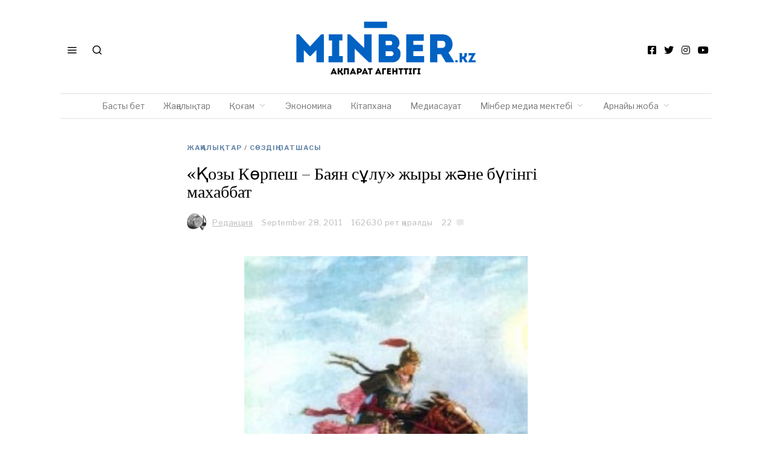

--- FILE ---
content_type: text/html; charset=UTF-8
request_url: https://www.minber.kz/2011/09/qozy-korpesh-bayan-sulu-zhyry-zhane-bugi/
body_size: 36807
content:
<!DOCTYPE html>
<html lang="en-US" class="no-js">
<head>
	<meta charset="UTF-8">
	<meta name="viewport" content="width=device-width, initial-scale=1.0">
	<link rel="profile" href="http://gmpg.org/xfn/11">
    <meta name="google-site-verification" content="LTU1OZvEzsN_iETZLbyYJWzcnUcVx03qLKu4-4Tcbds" />
	<!--[if lt IE 9]>
	<script src="https://www.minber.kz/wp-content/themes/fox/js/html5.js"></script>
	<![endif]-->
    <script async src="https://pagead2.googlesyndication.com/pagead/js/adsbygoogle.js?client=ca-pub-1696440106896336" crossorigin="anonymous"></script>
    <script>(function(html){html.className = html.className.replace(/\bno-js\b/,'js')})(document.documentElement);</script>
<title>«Қозы Көрпеш &#8211; Баян сұлу»  жыры және бүгінгі махаббат &#8211; Мінбер &#8211; Ақпарат агенттігі</title>
<meta name='robots' content='max-image-preview:large' />
<link rel='dns-prefetch' href='//fonts.googleapis.com' />
<link href='https://fonts.gstatic.com' crossorigin rel='preconnect' />
<link rel="alternate" type="application/rss+xml" title="Мінбер - Ақпарат агенттігі &raquo; Feed" href="https://www.minber.kz/feed/" />
<link rel="alternate" type="application/rss+xml" title="Мінбер - Ақпарат агенттігі &raquo; Comments Feed" href="https://www.minber.kz/comments/feed/" />
<link rel="alternate" type="application/rss+xml" title="Мінбер - Ақпарат агенттігі &raquo; «Қозы Көрпеш &#8211; Баян сұлу»  жыры және бүгінгі махаббат Comments Feed" href="https://www.minber.kz/2011/09/qozy-korpesh-bayan-sulu-zhyry-zhane-bugi/feed/" />
		<!-- This site uses the Google Analytics by MonsterInsights plugin v8.14.1 - Using Analytics tracking - https://www.monsterinsights.com/ -->
							<script src="//www.googletagmanager.com/gtag/js?id=G-5TFYC86LQG"  data-cfasync="false" data-wpfc-render="false" type="text/javascript" async></script>
			<script data-cfasync="false" data-wpfc-render="false" type="text/javascript">
				var mi_version = '8.14.1';
				var mi_track_user = true;
				var mi_no_track_reason = '';
				
								var disableStrs = [
										'ga-disable-G-5TFYC86LQG',
														];

				/* Function to detect opted out users */
				function __gtagTrackerIsOptedOut() {
					for (var index = 0; index < disableStrs.length; index++) {
						if (document.cookie.indexOf(disableStrs[index] + '=true') > -1) {
							return true;
						}
					}

					return false;
				}

				/* Disable tracking if the opt-out cookie exists. */
				if (__gtagTrackerIsOptedOut()) {
					for (var index = 0; index < disableStrs.length; index++) {
						window[disableStrs[index]] = true;
					}
				}

				/* Opt-out function */
				function __gtagTrackerOptout() {
					for (var index = 0; index < disableStrs.length; index++) {
						document.cookie = disableStrs[index] + '=true; expires=Thu, 31 Dec 2099 23:59:59 UTC; path=/';
						window[disableStrs[index]] = true;
					}
				}

				if ('undefined' === typeof gaOptout) {
					function gaOptout() {
						__gtagTrackerOptout();
					}
				}
								window.dataLayer = window.dataLayer || [];

				window.MonsterInsightsDualTracker = {
					helpers: {},
					trackers: {},
				};
				if (mi_track_user) {
					function __gtagDataLayer() {
						dataLayer.push(arguments);
					}

					function __gtagTracker(type, name, parameters) {
						if (!parameters) {
							parameters = {};
						}

						if (parameters.send_to) {
							__gtagDataLayer.apply(null, arguments);
							return;
						}

						if (type === 'event') {
														parameters.send_to = monsterinsights_frontend.v4_id;
							var hookName = name;
							if (typeof parameters['event_category'] !== 'undefined') {
								hookName = parameters['event_category'] + ':' + name;
							}

							if (typeof MonsterInsightsDualTracker.trackers[hookName] !== 'undefined') {
								MonsterInsightsDualTracker.trackers[hookName](parameters);
							} else {
								__gtagDataLayer('event', name, parameters);
							}
							
													} else {
							__gtagDataLayer.apply(null, arguments);
						}
					}

					__gtagTracker('js', new Date());
					__gtagTracker('set', {
						'developer_id.dZGIzZG': true,
											});
										__gtagTracker('config', 'G-5TFYC86LQG', {"forceSSL":"true","link_attribution":"true"} );
															window.gtag = __gtagTracker;										(function () {
						/* https://developers.google.com/analytics/devguides/collection/analyticsjs/ */
						/* ga and __gaTracker compatibility shim. */
						var noopfn = function () {
							return null;
						};
						var newtracker = function () {
							return new Tracker();
						};
						var Tracker = function () {
							return null;
						};
						var p = Tracker.prototype;
						p.get = noopfn;
						p.set = noopfn;
						p.send = function () {
							var args = Array.prototype.slice.call(arguments);
							args.unshift('send');
							__gaTracker.apply(null, args);
						};
						var __gaTracker = function () {
							var len = arguments.length;
							if (len === 0) {
								return;
							}
							var f = arguments[len - 1];
							if (typeof f !== 'object' || f === null || typeof f.hitCallback !== 'function') {
								if ('send' === arguments[0]) {
									var hitConverted, hitObject = false, action;
									if ('event' === arguments[1]) {
										if ('undefined' !== typeof arguments[3]) {
											hitObject = {
												'eventAction': arguments[3],
												'eventCategory': arguments[2],
												'eventLabel': arguments[4],
												'value': arguments[5] ? arguments[5] : 1,
											}
										}
									}
									if ('pageview' === arguments[1]) {
										if ('undefined' !== typeof arguments[2]) {
											hitObject = {
												'eventAction': 'page_view',
												'page_path': arguments[2],
											}
										}
									}
									if (typeof arguments[2] === 'object') {
										hitObject = arguments[2];
									}
									if (typeof arguments[5] === 'object') {
										Object.assign(hitObject, arguments[5]);
									}
									if ('undefined' !== typeof arguments[1].hitType) {
										hitObject = arguments[1];
										if ('pageview' === hitObject.hitType) {
											hitObject.eventAction = 'page_view';
										}
									}
									if (hitObject) {
										action = 'timing' === arguments[1].hitType ? 'timing_complete' : hitObject.eventAction;
										hitConverted = mapArgs(hitObject);
										__gtagTracker('event', action, hitConverted);
									}
								}
								return;
							}

							function mapArgs(args) {
								var arg, hit = {};
								var gaMap = {
									'eventCategory': 'event_category',
									'eventAction': 'event_action',
									'eventLabel': 'event_label',
									'eventValue': 'event_value',
									'nonInteraction': 'non_interaction',
									'timingCategory': 'event_category',
									'timingVar': 'name',
									'timingValue': 'value',
									'timingLabel': 'event_label',
									'page': 'page_path',
									'location': 'page_location',
									'title': 'page_title',
								};
								for (arg in args) {
																		if (!(!args.hasOwnProperty(arg) || !gaMap.hasOwnProperty(arg))) {
										hit[gaMap[arg]] = args[arg];
									} else {
										hit[arg] = args[arg];
									}
								}
								return hit;
							}

							try {
								f.hitCallback();
							} catch (ex) {
							}
						};
						__gaTracker.create = newtracker;
						__gaTracker.getByName = newtracker;
						__gaTracker.getAll = function () {
							return [];
						};
						__gaTracker.remove = noopfn;
						__gaTracker.loaded = true;
						window['__gaTracker'] = __gaTracker;
					})();
									} else {
										console.log("");
					(function () {
						function __gtagTracker() {
							return null;
						}

						window['__gtagTracker'] = __gtagTracker;
						window['gtag'] = __gtagTracker;
					})();
									}
			</script>
				<!-- / Google Analytics by MonsterInsights -->
		<script type="text/javascript">
/* <![CDATA[ */
window._wpemojiSettings = {"baseUrl":"https:\/\/s.w.org\/images\/core\/emoji\/15.0.3\/72x72\/","ext":".png","svgUrl":"https:\/\/s.w.org\/images\/core\/emoji\/15.0.3\/svg\/","svgExt":".svg","source":{"concatemoji":"https:\/\/www.minber.kz\/wp-includes\/js\/wp-emoji-release.min.js?ver=6.6.4"}};
/*! This file is auto-generated */
!function(i,n){var o,s,e;function c(e){try{var t={supportTests:e,timestamp:(new Date).valueOf()};sessionStorage.setItem(o,JSON.stringify(t))}catch(e){}}function p(e,t,n){e.clearRect(0,0,e.canvas.width,e.canvas.height),e.fillText(t,0,0);var t=new Uint32Array(e.getImageData(0,0,e.canvas.width,e.canvas.height).data),r=(e.clearRect(0,0,e.canvas.width,e.canvas.height),e.fillText(n,0,0),new Uint32Array(e.getImageData(0,0,e.canvas.width,e.canvas.height).data));return t.every(function(e,t){return e===r[t]})}function u(e,t,n){switch(t){case"flag":return n(e,"\ud83c\udff3\ufe0f\u200d\u26a7\ufe0f","\ud83c\udff3\ufe0f\u200b\u26a7\ufe0f")?!1:!n(e,"\ud83c\uddfa\ud83c\uddf3","\ud83c\uddfa\u200b\ud83c\uddf3")&&!n(e,"\ud83c\udff4\udb40\udc67\udb40\udc62\udb40\udc65\udb40\udc6e\udb40\udc67\udb40\udc7f","\ud83c\udff4\u200b\udb40\udc67\u200b\udb40\udc62\u200b\udb40\udc65\u200b\udb40\udc6e\u200b\udb40\udc67\u200b\udb40\udc7f");case"emoji":return!n(e,"\ud83d\udc26\u200d\u2b1b","\ud83d\udc26\u200b\u2b1b")}return!1}function f(e,t,n){var r="undefined"!=typeof WorkerGlobalScope&&self instanceof WorkerGlobalScope?new OffscreenCanvas(300,150):i.createElement("canvas"),a=r.getContext("2d",{willReadFrequently:!0}),o=(a.textBaseline="top",a.font="600 32px Arial",{});return e.forEach(function(e){o[e]=t(a,e,n)}),o}function t(e){var t=i.createElement("script");t.src=e,t.defer=!0,i.head.appendChild(t)}"undefined"!=typeof Promise&&(o="wpEmojiSettingsSupports",s=["flag","emoji"],n.supports={everything:!0,everythingExceptFlag:!0},e=new Promise(function(e){i.addEventListener("DOMContentLoaded",e,{once:!0})}),new Promise(function(t){var n=function(){try{var e=JSON.parse(sessionStorage.getItem(o));if("object"==typeof e&&"number"==typeof e.timestamp&&(new Date).valueOf()<e.timestamp+604800&&"object"==typeof e.supportTests)return e.supportTests}catch(e){}return null}();if(!n){if("undefined"!=typeof Worker&&"undefined"!=typeof OffscreenCanvas&&"undefined"!=typeof URL&&URL.createObjectURL&&"undefined"!=typeof Blob)try{var e="postMessage("+f.toString()+"("+[JSON.stringify(s),u.toString(),p.toString()].join(",")+"));",r=new Blob([e],{type:"text/javascript"}),a=new Worker(URL.createObjectURL(r),{name:"wpTestEmojiSupports"});return void(a.onmessage=function(e){c(n=e.data),a.terminate(),t(n)})}catch(e){}c(n=f(s,u,p))}t(n)}).then(function(e){for(var t in e)n.supports[t]=e[t],n.supports.everything=n.supports.everything&&n.supports[t],"flag"!==t&&(n.supports.everythingExceptFlag=n.supports.everythingExceptFlag&&n.supports[t]);n.supports.everythingExceptFlag=n.supports.everythingExceptFlag&&!n.supports.flag,n.DOMReady=!1,n.readyCallback=function(){n.DOMReady=!0}}).then(function(){return e}).then(function(){var e;n.supports.everything||(n.readyCallback(),(e=n.source||{}).concatemoji?t(e.concatemoji):e.wpemoji&&e.twemoji&&(t(e.twemoji),t(e.wpemoji)))}))}((window,document),window._wpemojiSettings);
/* ]]> */
</script>
<style id='wp-emoji-styles-inline-css' type='text/css'>

	img.wp-smiley, img.emoji {
		display: inline !important;
		border: none !important;
		box-shadow: none !important;
		height: 1em !important;
		width: 1em !important;
		margin: 0 0.07em !important;
		vertical-align: -0.1em !important;
		background: none !important;
		padding: 0 !important;
	}
</style>
<link rel='stylesheet' id='wp-block-library-css' href='https://www.minber.kz/wp-includes/css/dist/block-library/style.min.css?ver=6.6.4' type='text/css' media='all' />
<style id='classic-theme-styles-inline-css' type='text/css'>
/*! This file is auto-generated */
.wp-block-button__link{color:#fff;background-color:#32373c;border-radius:9999px;box-shadow:none;text-decoration:none;padding:calc(.667em + 2px) calc(1.333em + 2px);font-size:1.125em}.wp-block-file__button{background:#32373c;color:#fff;text-decoration:none}
</style>
<style id='global-styles-inline-css' type='text/css'>
:root{--wp--preset--aspect-ratio--square: 1;--wp--preset--aspect-ratio--4-3: 4/3;--wp--preset--aspect-ratio--3-4: 3/4;--wp--preset--aspect-ratio--3-2: 3/2;--wp--preset--aspect-ratio--2-3: 2/3;--wp--preset--aspect-ratio--16-9: 16/9;--wp--preset--aspect-ratio--9-16: 9/16;--wp--preset--color--black: #000000;--wp--preset--color--cyan-bluish-gray: #abb8c3;--wp--preset--color--white: #ffffff;--wp--preset--color--pale-pink: #f78da7;--wp--preset--color--vivid-red: #cf2e2e;--wp--preset--color--luminous-vivid-orange: #ff6900;--wp--preset--color--luminous-vivid-amber: #fcb900;--wp--preset--color--light-green-cyan: #7bdcb5;--wp--preset--color--vivid-green-cyan: #00d084;--wp--preset--color--pale-cyan-blue: #8ed1fc;--wp--preset--color--vivid-cyan-blue: #0693e3;--wp--preset--color--vivid-purple: #9b51e0;--wp--preset--gradient--vivid-cyan-blue-to-vivid-purple: linear-gradient(135deg,rgba(6,147,227,1) 0%,rgb(155,81,224) 100%);--wp--preset--gradient--light-green-cyan-to-vivid-green-cyan: linear-gradient(135deg,rgb(122,220,180) 0%,rgb(0,208,130) 100%);--wp--preset--gradient--luminous-vivid-amber-to-luminous-vivid-orange: linear-gradient(135deg,rgba(252,185,0,1) 0%,rgba(255,105,0,1) 100%);--wp--preset--gradient--luminous-vivid-orange-to-vivid-red: linear-gradient(135deg,rgba(255,105,0,1) 0%,rgb(207,46,46) 100%);--wp--preset--gradient--very-light-gray-to-cyan-bluish-gray: linear-gradient(135deg,rgb(238,238,238) 0%,rgb(169,184,195) 100%);--wp--preset--gradient--cool-to-warm-spectrum: linear-gradient(135deg,rgb(74,234,220) 0%,rgb(151,120,209) 20%,rgb(207,42,186) 40%,rgb(238,44,130) 60%,rgb(251,105,98) 80%,rgb(254,248,76) 100%);--wp--preset--gradient--blush-light-purple: linear-gradient(135deg,rgb(255,206,236) 0%,rgb(152,150,240) 100%);--wp--preset--gradient--blush-bordeaux: linear-gradient(135deg,rgb(254,205,165) 0%,rgb(254,45,45) 50%,rgb(107,0,62) 100%);--wp--preset--gradient--luminous-dusk: linear-gradient(135deg,rgb(255,203,112) 0%,rgb(199,81,192) 50%,rgb(65,88,208) 100%);--wp--preset--gradient--pale-ocean: linear-gradient(135deg,rgb(255,245,203) 0%,rgb(182,227,212) 50%,rgb(51,167,181) 100%);--wp--preset--gradient--electric-grass: linear-gradient(135deg,rgb(202,248,128) 0%,rgb(113,206,126) 100%);--wp--preset--gradient--midnight: linear-gradient(135deg,rgb(2,3,129) 0%,rgb(40,116,252) 100%);--wp--preset--font-size--small: 13px;--wp--preset--font-size--medium: 20px;--wp--preset--font-size--large: 36px;--wp--preset--font-size--x-large: 42px;--wp--preset--spacing--20: 0.44rem;--wp--preset--spacing--30: 0.67rem;--wp--preset--spacing--40: 1rem;--wp--preset--spacing--50: 1.5rem;--wp--preset--spacing--60: 2.25rem;--wp--preset--spacing--70: 3.38rem;--wp--preset--spacing--80: 5.06rem;--wp--preset--shadow--natural: 6px 6px 9px rgba(0, 0, 0, 0.2);--wp--preset--shadow--deep: 12px 12px 50px rgba(0, 0, 0, 0.4);--wp--preset--shadow--sharp: 6px 6px 0px rgba(0, 0, 0, 0.2);--wp--preset--shadow--outlined: 6px 6px 0px -3px rgba(255, 255, 255, 1), 6px 6px rgba(0, 0, 0, 1);--wp--preset--shadow--crisp: 6px 6px 0px rgba(0, 0, 0, 1);}:where(.is-layout-flex){gap: 0.5em;}:where(.is-layout-grid){gap: 0.5em;}body .is-layout-flex{display: flex;}.is-layout-flex{flex-wrap: wrap;align-items: center;}.is-layout-flex > :is(*, div){margin: 0;}body .is-layout-grid{display: grid;}.is-layout-grid > :is(*, div){margin: 0;}:where(.wp-block-columns.is-layout-flex){gap: 2em;}:where(.wp-block-columns.is-layout-grid){gap: 2em;}:where(.wp-block-post-template.is-layout-flex){gap: 1.25em;}:where(.wp-block-post-template.is-layout-grid){gap: 1.25em;}.has-black-color{color: var(--wp--preset--color--black) !important;}.has-cyan-bluish-gray-color{color: var(--wp--preset--color--cyan-bluish-gray) !important;}.has-white-color{color: var(--wp--preset--color--white) !important;}.has-pale-pink-color{color: var(--wp--preset--color--pale-pink) !important;}.has-vivid-red-color{color: var(--wp--preset--color--vivid-red) !important;}.has-luminous-vivid-orange-color{color: var(--wp--preset--color--luminous-vivid-orange) !important;}.has-luminous-vivid-amber-color{color: var(--wp--preset--color--luminous-vivid-amber) !important;}.has-light-green-cyan-color{color: var(--wp--preset--color--light-green-cyan) !important;}.has-vivid-green-cyan-color{color: var(--wp--preset--color--vivid-green-cyan) !important;}.has-pale-cyan-blue-color{color: var(--wp--preset--color--pale-cyan-blue) !important;}.has-vivid-cyan-blue-color{color: var(--wp--preset--color--vivid-cyan-blue) !important;}.has-vivid-purple-color{color: var(--wp--preset--color--vivid-purple) !important;}.has-black-background-color{background-color: var(--wp--preset--color--black) !important;}.has-cyan-bluish-gray-background-color{background-color: var(--wp--preset--color--cyan-bluish-gray) !important;}.has-white-background-color{background-color: var(--wp--preset--color--white) !important;}.has-pale-pink-background-color{background-color: var(--wp--preset--color--pale-pink) !important;}.has-vivid-red-background-color{background-color: var(--wp--preset--color--vivid-red) !important;}.has-luminous-vivid-orange-background-color{background-color: var(--wp--preset--color--luminous-vivid-orange) !important;}.has-luminous-vivid-amber-background-color{background-color: var(--wp--preset--color--luminous-vivid-amber) !important;}.has-light-green-cyan-background-color{background-color: var(--wp--preset--color--light-green-cyan) !important;}.has-vivid-green-cyan-background-color{background-color: var(--wp--preset--color--vivid-green-cyan) !important;}.has-pale-cyan-blue-background-color{background-color: var(--wp--preset--color--pale-cyan-blue) !important;}.has-vivid-cyan-blue-background-color{background-color: var(--wp--preset--color--vivid-cyan-blue) !important;}.has-vivid-purple-background-color{background-color: var(--wp--preset--color--vivid-purple) !important;}.has-black-border-color{border-color: var(--wp--preset--color--black) !important;}.has-cyan-bluish-gray-border-color{border-color: var(--wp--preset--color--cyan-bluish-gray) !important;}.has-white-border-color{border-color: var(--wp--preset--color--white) !important;}.has-pale-pink-border-color{border-color: var(--wp--preset--color--pale-pink) !important;}.has-vivid-red-border-color{border-color: var(--wp--preset--color--vivid-red) !important;}.has-luminous-vivid-orange-border-color{border-color: var(--wp--preset--color--luminous-vivid-orange) !important;}.has-luminous-vivid-amber-border-color{border-color: var(--wp--preset--color--luminous-vivid-amber) !important;}.has-light-green-cyan-border-color{border-color: var(--wp--preset--color--light-green-cyan) !important;}.has-vivid-green-cyan-border-color{border-color: var(--wp--preset--color--vivid-green-cyan) !important;}.has-pale-cyan-blue-border-color{border-color: var(--wp--preset--color--pale-cyan-blue) !important;}.has-vivid-cyan-blue-border-color{border-color: var(--wp--preset--color--vivid-cyan-blue) !important;}.has-vivid-purple-border-color{border-color: var(--wp--preset--color--vivid-purple) !important;}.has-vivid-cyan-blue-to-vivid-purple-gradient-background{background: var(--wp--preset--gradient--vivid-cyan-blue-to-vivid-purple) !important;}.has-light-green-cyan-to-vivid-green-cyan-gradient-background{background: var(--wp--preset--gradient--light-green-cyan-to-vivid-green-cyan) !important;}.has-luminous-vivid-amber-to-luminous-vivid-orange-gradient-background{background: var(--wp--preset--gradient--luminous-vivid-amber-to-luminous-vivid-orange) !important;}.has-luminous-vivid-orange-to-vivid-red-gradient-background{background: var(--wp--preset--gradient--luminous-vivid-orange-to-vivid-red) !important;}.has-very-light-gray-to-cyan-bluish-gray-gradient-background{background: var(--wp--preset--gradient--very-light-gray-to-cyan-bluish-gray) !important;}.has-cool-to-warm-spectrum-gradient-background{background: var(--wp--preset--gradient--cool-to-warm-spectrum) !important;}.has-blush-light-purple-gradient-background{background: var(--wp--preset--gradient--blush-light-purple) !important;}.has-blush-bordeaux-gradient-background{background: var(--wp--preset--gradient--blush-bordeaux) !important;}.has-luminous-dusk-gradient-background{background: var(--wp--preset--gradient--luminous-dusk) !important;}.has-pale-ocean-gradient-background{background: var(--wp--preset--gradient--pale-ocean) !important;}.has-electric-grass-gradient-background{background: var(--wp--preset--gradient--electric-grass) !important;}.has-midnight-gradient-background{background: var(--wp--preset--gradient--midnight) !important;}.has-small-font-size{font-size: var(--wp--preset--font-size--small) !important;}.has-medium-font-size{font-size: var(--wp--preset--font-size--medium) !important;}.has-large-font-size{font-size: var(--wp--preset--font-size--large) !important;}.has-x-large-font-size{font-size: var(--wp--preset--font-size--x-large) !important;}
:where(.wp-block-post-template.is-layout-flex){gap: 1.25em;}:where(.wp-block-post-template.is-layout-grid){gap: 1.25em;}
:where(.wp-block-columns.is-layout-flex){gap: 2em;}:where(.wp-block-columns.is-layout-grid){gap: 2em;}
:root :where(.wp-block-pullquote){font-size: 1.5em;line-height: 1.6;}
</style>
<link rel='stylesheet' id='contact-form-7-css' href='https://www.minber.kz/wp-content/plugins/contact-form-7/includes/css/styles.css?ver=5.7.6' type='text/css' media='all' />
<style id='extendify-gutenberg-patterns-and-templates-utilities-inline-css' type='text/css'>
.ext-absolute {
  position: absolute !important;
}

.ext-relative {
  position: relative !important;
}

.ext-top-base {
  top: var(--wp--style--block-gap, 1.75rem) !important;
}

.ext-top-lg {
  top: var(--extendify--spacing--large, 3rem) !important;
}

.ext--top-base {
  top: calc(var(--wp--style--block-gap, 1.75rem) * -1) !important;
}

.ext--top-lg {
  top: calc(var(--extendify--spacing--large, 3rem) * -1) !important;
}

.ext-right-base {
  right: var(--wp--style--block-gap, 1.75rem) !important;
}

.ext-right-lg {
  right: var(--extendify--spacing--large, 3rem) !important;
}

.ext--right-base {
  right: calc(var(--wp--style--block-gap, 1.75rem) * -1) !important;
}

.ext--right-lg {
  right: calc(var(--extendify--spacing--large, 3rem) * -1) !important;
}

.ext-bottom-base {
  bottom: var(--wp--style--block-gap, 1.75rem) !important;
}

.ext-bottom-lg {
  bottom: var(--extendify--spacing--large, 3rem) !important;
}

.ext--bottom-base {
  bottom: calc(var(--wp--style--block-gap, 1.75rem) * -1) !important;
}

.ext--bottom-lg {
  bottom: calc(var(--extendify--spacing--large, 3rem) * -1) !important;
}

.ext-left-base {
  left: var(--wp--style--block-gap, 1.75rem) !important;
}

.ext-left-lg {
  left: var(--extendify--spacing--large, 3rem) !important;
}

.ext--left-base {
  left: calc(var(--wp--style--block-gap, 1.75rem) * -1) !important;
}

.ext--left-lg {
  left: calc(var(--extendify--spacing--large, 3rem) * -1) !important;
}

.ext-order-1 {
  order: 1 !important;
}

.ext-order-2 {
  order: 2 !important;
}

.ext-col-auto {
  grid-column: auto !important;
}

.ext-col-span-1 {
  grid-column: span 1 / span 1 !important;
}

.ext-col-span-2 {
  grid-column: span 2 / span 2 !important;
}

.ext-col-span-3 {
  grid-column: span 3 / span 3 !important;
}

.ext-col-span-4 {
  grid-column: span 4 / span 4 !important;
}

.ext-col-span-5 {
  grid-column: span 5 / span 5 !important;
}

.ext-col-span-6 {
  grid-column: span 6 / span 6 !important;
}

.ext-col-span-7 {
  grid-column: span 7 / span 7 !important;
}

.ext-col-span-8 {
  grid-column: span 8 / span 8 !important;
}

.ext-col-span-9 {
  grid-column: span 9 / span 9 !important;
}

.ext-col-span-10 {
  grid-column: span 10 / span 10 !important;
}

.ext-col-span-11 {
  grid-column: span 11 / span 11 !important;
}

.ext-col-span-12 {
  grid-column: span 12 / span 12 !important;
}

.ext-col-span-full {
  grid-column: 1 / -1 !important;
}

.ext-col-start-1 {
  grid-column-start: 1 !important;
}

.ext-col-start-2 {
  grid-column-start: 2 !important;
}

.ext-col-start-3 {
  grid-column-start: 3 !important;
}

.ext-col-start-4 {
  grid-column-start: 4 !important;
}

.ext-col-start-5 {
  grid-column-start: 5 !important;
}

.ext-col-start-6 {
  grid-column-start: 6 !important;
}

.ext-col-start-7 {
  grid-column-start: 7 !important;
}

.ext-col-start-8 {
  grid-column-start: 8 !important;
}

.ext-col-start-9 {
  grid-column-start: 9 !important;
}

.ext-col-start-10 {
  grid-column-start: 10 !important;
}

.ext-col-start-11 {
  grid-column-start: 11 !important;
}

.ext-col-start-12 {
  grid-column-start: 12 !important;
}

.ext-col-start-13 {
  grid-column-start: 13 !important;
}

.ext-col-start-auto {
  grid-column-start: auto !important;
}

.ext-col-end-1 {
  grid-column-end: 1 !important;
}

.ext-col-end-2 {
  grid-column-end: 2 !important;
}

.ext-col-end-3 {
  grid-column-end: 3 !important;
}

.ext-col-end-4 {
  grid-column-end: 4 !important;
}

.ext-col-end-5 {
  grid-column-end: 5 !important;
}

.ext-col-end-6 {
  grid-column-end: 6 !important;
}

.ext-col-end-7 {
  grid-column-end: 7 !important;
}

.ext-col-end-8 {
  grid-column-end: 8 !important;
}

.ext-col-end-9 {
  grid-column-end: 9 !important;
}

.ext-col-end-10 {
  grid-column-end: 10 !important;
}

.ext-col-end-11 {
  grid-column-end: 11 !important;
}

.ext-col-end-12 {
  grid-column-end: 12 !important;
}

.ext-col-end-13 {
  grid-column-end: 13 !important;
}

.ext-col-end-auto {
  grid-column-end: auto !important;
}

.ext-row-auto {
  grid-row: auto !important;
}

.ext-row-span-1 {
  grid-row: span 1 / span 1 !important;
}

.ext-row-span-2 {
  grid-row: span 2 / span 2 !important;
}

.ext-row-span-3 {
  grid-row: span 3 / span 3 !important;
}

.ext-row-span-4 {
  grid-row: span 4 / span 4 !important;
}

.ext-row-span-5 {
  grid-row: span 5 / span 5 !important;
}

.ext-row-span-6 {
  grid-row: span 6 / span 6 !important;
}

.ext-row-span-full {
  grid-row: 1 / -1 !important;
}

.ext-row-start-1 {
  grid-row-start: 1 !important;
}

.ext-row-start-2 {
  grid-row-start: 2 !important;
}

.ext-row-start-3 {
  grid-row-start: 3 !important;
}

.ext-row-start-4 {
  grid-row-start: 4 !important;
}

.ext-row-start-5 {
  grid-row-start: 5 !important;
}

.ext-row-start-6 {
  grid-row-start: 6 !important;
}

.ext-row-start-7 {
  grid-row-start: 7 !important;
}

.ext-row-start-auto {
  grid-row-start: auto !important;
}

.ext-row-end-1 {
  grid-row-end: 1 !important;
}

.ext-row-end-2 {
  grid-row-end: 2 !important;
}

.ext-row-end-3 {
  grid-row-end: 3 !important;
}

.ext-row-end-4 {
  grid-row-end: 4 !important;
}

.ext-row-end-5 {
  grid-row-end: 5 !important;
}

.ext-row-end-6 {
  grid-row-end: 6 !important;
}

.ext-row-end-7 {
  grid-row-end: 7 !important;
}

.ext-row-end-auto {
  grid-row-end: auto !important;
}

.ext-m-0:not([style*="margin"]) {
  margin: 0 !important;
}

.ext-m-auto:not([style*="margin"]) {
  margin: auto !important;
}

.ext-m-base:not([style*="margin"]) {
  margin: var(--wp--style--block-gap, 1.75rem) !important;
}

.ext-m-lg:not([style*="margin"]) {
  margin: var(--extendify--spacing--large, 3rem) !important;
}

.ext--m-base:not([style*="margin"]) {
  margin: calc(var(--wp--style--block-gap, 1.75rem) * -1) !important;
}

.ext--m-lg:not([style*="margin"]) {
  margin: calc(var(--extendify--spacing--large, 3rem) * -1) !important;
}

.ext-mx-0:not([style*="margin"]) {
  margin-left: 0 !important;
  margin-right: 0 !important;
}

.ext-mx-auto:not([style*="margin"]) {
  margin-left: auto !important;
  margin-right: auto !important;
}

.ext-mx-base:not([style*="margin"]) {
  margin-left: var(--wp--style--block-gap, 1.75rem) !important;
  margin-right: var(--wp--style--block-gap, 1.75rem) !important;
}

.ext-mx-lg:not([style*="margin"]) {
  margin-left: var(--extendify--spacing--large, 3rem) !important;
  margin-right: var(--extendify--spacing--large, 3rem) !important;
}

.ext--mx-base:not([style*="margin"]) {
  margin-left: calc(var(--wp--style--block-gap, 1.75rem) * -1) !important;
  margin-right: calc(var(--wp--style--block-gap, 1.75rem) * -1) !important;
}

.ext--mx-lg:not([style*="margin"]) {
  margin-left: calc(var(--extendify--spacing--large, 3rem) * -1) !important;
  margin-right: calc(var(--extendify--spacing--large, 3rem) * -1) !important;
}

.ext-my-0:not([style*="margin"]) {
  margin-top: 0 !important;
  margin-bottom: 0 !important;
}

.ext-my-auto:not([style*="margin"]) {
  margin-top: auto !important;
  margin-bottom: auto !important;
}

.ext-my-base:not([style*="margin"]) {
  margin-top: var(--wp--style--block-gap, 1.75rem) !important;
  margin-bottom: var(--wp--style--block-gap, 1.75rem) !important;
}

.ext-my-lg:not([style*="margin"]) {
  margin-top: var(--extendify--spacing--large, 3rem) !important;
  margin-bottom: var(--extendify--spacing--large, 3rem) !important;
}

.ext--my-base:not([style*="margin"]) {
  margin-top: calc(var(--wp--style--block-gap, 1.75rem) * -1) !important;
  margin-bottom: calc(var(--wp--style--block-gap, 1.75rem) * -1) !important;
}

.ext--my-lg:not([style*="margin"]) {
  margin-top: calc(var(--extendify--spacing--large, 3rem) * -1) !important;
  margin-bottom: calc(var(--extendify--spacing--large, 3rem) * -1) !important;
}

.ext-mt-0:not([style*="margin"]) {
  margin-top: 0 !important;
}

.ext-mt-auto:not([style*="margin"]) {
  margin-top: auto !important;
}

.ext-mt-base:not([style*="margin"]) {
  margin-top: var(--wp--style--block-gap, 1.75rem) !important;
}

.ext-mt-lg:not([style*="margin"]) {
  margin-top: var(--extendify--spacing--large, 3rem) !important;
}

.ext--mt-base:not([style*="margin"]) {
  margin-top: calc(var(--wp--style--block-gap, 1.75rem) * -1) !important;
}

.ext--mt-lg:not([style*="margin"]) {
  margin-top: calc(var(--extendify--spacing--large, 3rem) * -1) !important;
}

.ext-mr-0:not([style*="margin"]) {
  margin-right: 0 !important;
}

.ext-mr-auto:not([style*="margin"]) {
  margin-right: auto !important;
}

.ext-mr-base:not([style*="margin"]) {
  margin-right: var(--wp--style--block-gap, 1.75rem) !important;
}

.ext-mr-lg:not([style*="margin"]) {
  margin-right: var(--extendify--spacing--large, 3rem) !important;
}

.ext--mr-base:not([style*="margin"]) {
  margin-right: calc(var(--wp--style--block-gap, 1.75rem) * -1) !important;
}

.ext--mr-lg:not([style*="margin"]) {
  margin-right: calc(var(--extendify--spacing--large, 3rem) * -1) !important;
}

.ext-mb-0:not([style*="margin"]) {
  margin-bottom: 0 !important;
}

.ext-mb-auto:not([style*="margin"]) {
  margin-bottom: auto !important;
}

.ext-mb-base:not([style*="margin"]) {
  margin-bottom: var(--wp--style--block-gap, 1.75rem) !important;
}

.ext-mb-lg:not([style*="margin"]) {
  margin-bottom: var(--extendify--spacing--large, 3rem) !important;
}

.ext--mb-base:not([style*="margin"]) {
  margin-bottom: calc(var(--wp--style--block-gap, 1.75rem) * -1) !important;
}

.ext--mb-lg:not([style*="margin"]) {
  margin-bottom: calc(var(--extendify--spacing--large, 3rem) * -1) !important;
}

.ext-ml-0:not([style*="margin"]) {
  margin-left: 0 !important;
}

.ext-ml-auto:not([style*="margin"]) {
  margin-left: auto !important;
}

.ext-ml-base:not([style*="margin"]) {
  margin-left: var(--wp--style--block-gap, 1.75rem) !important;
}

.ext-ml-lg:not([style*="margin"]) {
  margin-left: var(--extendify--spacing--large, 3rem) !important;
}

.ext--ml-base:not([style*="margin"]) {
  margin-left: calc(var(--wp--style--block-gap, 1.75rem) * -1) !important;
}

.ext--ml-lg:not([style*="margin"]) {
  margin-left: calc(var(--extendify--spacing--large, 3rem) * -1) !important;
}

.ext-block {
  display: block !important;
}

.ext-inline-block {
  display: inline-block !important;
}

.ext-inline {
  display: inline !important;
}

.ext-flex {
  display: flex !important;
}

.ext-inline-flex {
  display: inline-flex !important;
}

.ext-grid {
  display: grid !important;
}

.ext-inline-grid {
  display: inline-grid !important;
}

.ext-hidden {
  display: none !important;
}

.ext-w-auto {
  width: auto !important;
}

.ext-w-full {
  width: 100% !important;
}

.ext-max-w-full {
  max-width: 100% !important;
}

.ext-flex-1 {
  flex: 1 1 0% !important;
}

.ext-flex-auto {
  flex: 1 1 auto !important;
}

.ext-flex-initial {
  flex: 0 1 auto !important;
}

.ext-flex-none {
  flex: none !important;
}

.ext-flex-shrink-0 {
  flex-shrink: 0 !important;
}

.ext-flex-shrink {
  flex-shrink: 1 !important;
}

.ext-flex-grow-0 {
  flex-grow: 0 !important;
}

.ext-flex-grow {
  flex-grow: 1 !important;
}

.ext-list-none {
  list-style-type: none !important;
}

.ext-grid-cols-1 {
  grid-template-columns: repeat(1, minmax(0, 1fr)) !important;
}

.ext-grid-cols-2 {
  grid-template-columns: repeat(2, minmax(0, 1fr)) !important;
}

.ext-grid-cols-3 {
  grid-template-columns: repeat(3, minmax(0, 1fr)) !important;
}

.ext-grid-cols-4 {
  grid-template-columns: repeat(4, minmax(0, 1fr)) !important;
}

.ext-grid-cols-5 {
  grid-template-columns: repeat(5, minmax(0, 1fr)) !important;
}

.ext-grid-cols-6 {
  grid-template-columns: repeat(6, minmax(0, 1fr)) !important;
}

.ext-grid-cols-7 {
  grid-template-columns: repeat(7, minmax(0, 1fr)) !important;
}

.ext-grid-cols-8 {
  grid-template-columns: repeat(8, minmax(0, 1fr)) !important;
}

.ext-grid-cols-9 {
  grid-template-columns: repeat(9, minmax(0, 1fr)) !important;
}

.ext-grid-cols-10 {
  grid-template-columns: repeat(10, minmax(0, 1fr)) !important;
}

.ext-grid-cols-11 {
  grid-template-columns: repeat(11, minmax(0, 1fr)) !important;
}

.ext-grid-cols-12 {
  grid-template-columns: repeat(12, minmax(0, 1fr)) !important;
}

.ext-grid-cols-none {
  grid-template-columns: none !important;
}

.ext-grid-rows-1 {
  grid-template-rows: repeat(1, minmax(0, 1fr)) !important;
}

.ext-grid-rows-2 {
  grid-template-rows: repeat(2, minmax(0, 1fr)) !important;
}

.ext-grid-rows-3 {
  grid-template-rows: repeat(3, minmax(0, 1fr)) !important;
}

.ext-grid-rows-4 {
  grid-template-rows: repeat(4, minmax(0, 1fr)) !important;
}

.ext-grid-rows-5 {
  grid-template-rows: repeat(5, minmax(0, 1fr)) !important;
}

.ext-grid-rows-6 {
  grid-template-rows: repeat(6, minmax(0, 1fr)) !important;
}

.ext-grid-rows-none {
  grid-template-rows: none !important;
}

.ext-flex-row {
  flex-direction: row !important;
}

.ext-flex-row-reverse {
  flex-direction: row-reverse !important;
}

.ext-flex-col {
  flex-direction: column !important;
}

.ext-flex-col-reverse {
  flex-direction: column-reverse !important;
}

.ext-flex-wrap {
  flex-wrap: wrap !important;
}

.ext-flex-wrap-reverse {
  flex-wrap: wrap-reverse !important;
}

.ext-flex-nowrap {
  flex-wrap: nowrap !important;
}

.ext-items-start {
  align-items: flex-start !important;
}

.ext-items-end {
  align-items: flex-end !important;
}

.ext-items-center {
  align-items: center !important;
}

.ext-items-baseline {
  align-items: baseline !important;
}

.ext-items-stretch {
  align-items: stretch !important;
}

.ext-justify-start {
  justify-content: flex-start !important;
}

.ext-justify-end {
  justify-content: flex-end !important;
}

.ext-justify-center {
  justify-content: center !important;
}

.ext-justify-between {
  justify-content: space-between !important;
}

.ext-justify-around {
  justify-content: space-around !important;
}

.ext-justify-evenly {
  justify-content: space-evenly !important;
}

.ext-justify-items-start {
  justify-items: start !important;
}

.ext-justify-items-end {
  justify-items: end !important;
}

.ext-justify-items-center {
  justify-items: center !important;
}

.ext-justify-items-stretch {
  justify-items: stretch !important;
}

.ext-gap-0 {
  gap: 0 !important;
}

.ext-gap-base {
  gap: var(--wp--style--block-gap, 1.75rem) !important;
}

.ext-gap-lg {
  gap: var(--extendify--spacing--large, 3rem) !important;
}

.ext-gap-x-0 {
  -moz-column-gap: 0 !important;
       column-gap: 0 !important;
}

.ext-gap-x-base {
  -moz-column-gap: var(--wp--style--block-gap, 1.75rem) !important;
       column-gap: var(--wp--style--block-gap, 1.75rem) !important;
}

.ext-gap-x-lg {
  -moz-column-gap: var(--extendify--spacing--large, 3rem) !important;
       column-gap: var(--extendify--spacing--large, 3rem) !important;
}

.ext-gap-y-0 {
  row-gap: 0 !important;
}

.ext-gap-y-base {
  row-gap: var(--wp--style--block-gap, 1.75rem) !important;
}

.ext-gap-y-lg {
  row-gap: var(--extendify--spacing--large, 3rem) !important;
}

.ext-justify-self-auto {
  justify-self: auto !important;
}

.ext-justify-self-start {
  justify-self: start !important;
}

.ext-justify-self-end {
  justify-self: end !important;
}

.ext-justify-self-center {
  justify-self: center !important;
}

.ext-justify-self-stretch {
  justify-self: stretch !important;
}

.ext-rounded-none {
  border-radius: 0px !important;
}

.ext-rounded-full {
  border-radius: 9999px !important;
}

.ext-rounded-t-none {
  border-top-left-radius: 0px !important;
  border-top-right-radius: 0px !important;
}

.ext-rounded-t-full {
  border-top-left-radius: 9999px !important;
  border-top-right-radius: 9999px !important;
}

.ext-rounded-r-none {
  border-top-right-radius: 0px !important;
  border-bottom-right-radius: 0px !important;
}

.ext-rounded-r-full {
  border-top-right-radius: 9999px !important;
  border-bottom-right-radius: 9999px !important;
}

.ext-rounded-b-none {
  border-bottom-right-radius: 0px !important;
  border-bottom-left-radius: 0px !important;
}

.ext-rounded-b-full {
  border-bottom-right-radius: 9999px !important;
  border-bottom-left-radius: 9999px !important;
}

.ext-rounded-l-none {
  border-top-left-radius: 0px !important;
  border-bottom-left-radius: 0px !important;
}

.ext-rounded-l-full {
  border-top-left-radius: 9999px !important;
  border-bottom-left-radius: 9999px !important;
}

.ext-rounded-tl-none {
  border-top-left-radius: 0px !important;
}

.ext-rounded-tl-full {
  border-top-left-radius: 9999px !important;
}

.ext-rounded-tr-none {
  border-top-right-radius: 0px !important;
}

.ext-rounded-tr-full {
  border-top-right-radius: 9999px !important;
}

.ext-rounded-br-none {
  border-bottom-right-radius: 0px !important;
}

.ext-rounded-br-full {
  border-bottom-right-radius: 9999px !important;
}

.ext-rounded-bl-none {
  border-bottom-left-radius: 0px !important;
}

.ext-rounded-bl-full {
  border-bottom-left-radius: 9999px !important;
}

.ext-border-0 {
  border-width: 0px !important;
}

.ext-border-t-0 {
  border-top-width: 0px !important;
}

.ext-border-r-0 {
  border-right-width: 0px !important;
}

.ext-border-b-0 {
  border-bottom-width: 0px !important;
}

.ext-border-l-0 {
  border-left-width: 0px !important;
}

.ext-p-0:not([style*="padding"]) {
  padding: 0 !important;
}

.ext-p-base:not([style*="padding"]) {
  padding: var(--wp--style--block-gap, 1.75rem) !important;
}

.ext-p-lg:not([style*="padding"]) {
  padding: var(--extendify--spacing--large, 3rem) !important;
}

.ext-px-0:not([style*="padding"]) {
  padding-left: 0 !important;
  padding-right: 0 !important;
}

.ext-px-base:not([style*="padding"]) {
  padding-left: var(--wp--style--block-gap, 1.75rem) !important;
  padding-right: var(--wp--style--block-gap, 1.75rem) !important;
}

.ext-px-lg:not([style*="padding"]) {
  padding-left: var(--extendify--spacing--large, 3rem) !important;
  padding-right: var(--extendify--spacing--large, 3rem) !important;
}

.ext-py-0:not([style*="padding"]) {
  padding-top: 0 !important;
  padding-bottom: 0 !important;
}

.ext-py-base:not([style*="padding"]) {
  padding-top: var(--wp--style--block-gap, 1.75rem) !important;
  padding-bottom: var(--wp--style--block-gap, 1.75rem) !important;
}

.ext-py-lg:not([style*="padding"]) {
  padding-top: var(--extendify--spacing--large, 3rem) !important;
  padding-bottom: var(--extendify--spacing--large, 3rem) !important;
}

.ext-pt-0:not([style*="padding"]) {
  padding-top: 0 !important;
}

.ext-pt-base:not([style*="padding"]) {
  padding-top: var(--wp--style--block-gap, 1.75rem) !important;
}

.ext-pt-lg:not([style*="padding"]) {
  padding-top: var(--extendify--spacing--large, 3rem) !important;
}

.ext-pr-0:not([style*="padding"]) {
  padding-right: 0 !important;
}

.ext-pr-base:not([style*="padding"]) {
  padding-right: var(--wp--style--block-gap, 1.75rem) !important;
}

.ext-pr-lg:not([style*="padding"]) {
  padding-right: var(--extendify--spacing--large, 3rem) !important;
}

.ext-pb-0:not([style*="padding"]) {
  padding-bottom: 0 !important;
}

.ext-pb-base:not([style*="padding"]) {
  padding-bottom: var(--wp--style--block-gap, 1.75rem) !important;
}

.ext-pb-lg:not([style*="padding"]) {
  padding-bottom: var(--extendify--spacing--large, 3rem) !important;
}

.ext-pl-0:not([style*="padding"]) {
  padding-left: 0 !important;
}

.ext-pl-base:not([style*="padding"]) {
  padding-left: var(--wp--style--block-gap, 1.75rem) !important;
}

.ext-pl-lg:not([style*="padding"]) {
  padding-left: var(--extendify--spacing--large, 3rem) !important;
}

.ext-text-left {
  text-align: left !important;
}

.ext-text-center {
  text-align: center !important;
}

.ext-text-right {
  text-align: right !important;
}

.ext-leading-none {
  line-height: 1 !important;
}

.ext-leading-tight {
  line-height: 1.25 !important;
}

.ext-leading-snug {
  line-height: 1.375 !important;
}

.ext-leading-normal {
  line-height: 1.5 !important;
}

.ext-leading-relaxed {
  line-height: 1.625 !important;
}

.ext-leading-loose {
  line-height: 2 !important;
}

.ext-aspect-square img {
  aspect-ratio: 1 / 1 !important;
  -o-object-fit: cover !important;
     object-fit: cover !important;
}

.ext-aspect-landscape img {
  aspect-ratio: 4 / 3 !important;
  -o-object-fit: cover !important;
     object-fit: cover !important;
}

.ext-aspect-landscape-wide img {
  aspect-ratio: 16 / 9 !important;
  -o-object-fit: cover !important;
     object-fit: cover !important;
}

.ext-aspect-portrait img {
  aspect-ratio: 3 / 4 !important;
  -o-object-fit: cover !important;
     object-fit: cover !important;
}

.ext-aspect-square .components-resizable-box__container,
.ext-aspect-landscape .components-resizable-box__container,
.ext-aspect-landscape-wide .components-resizable-box__container,
.ext-aspect-portrait .components-resizable-box__container {
  height: auto !important;
}

.clip-path--rhombus img {
  -webkit-clip-path: polygon(15% 6%, 80% 29%, 84% 93%, 23% 69%) !important;
          clip-path: polygon(15% 6%, 80% 29%, 84% 93%, 23% 69%) !important;
}

.clip-path--diamond img {
  -webkit-clip-path: polygon(5% 29%, 60% 2%, 91% 64%, 36% 89%) !important;
          clip-path: polygon(5% 29%, 60% 2%, 91% 64%, 36% 89%) !important;
}

.clip-path--rhombus-alt img {
  -webkit-clip-path: polygon(14% 9%, 85% 24%, 91% 89%, 19% 76%) !important;
          clip-path: polygon(14% 9%, 85% 24%, 91% 89%, 19% 76%) !important;
}

/*
The .ext utility is a top-level class that we use to target contents within our patterns.
We use it here to ensure columns blocks display well across themes.
*/

.wp-block-columns[class*="fullwidth-cols"] {
  /* no suggestion */
  margin-bottom: unset !important;
}

.wp-block-column.editor\:pointer-events-none {
  /* no suggestion */
  margin-top: 0 !important;
  margin-bottom: 0 !important;
}

.is-root-container.block-editor-block-list__layout
    > [data-align="full"]:not(:first-of-type)
    > .wp-block-column.editor\:pointer-events-none,
.is-root-container.block-editor-block-list__layout
    > [data-align="wide"]
    > .wp-block-column.editor\:pointer-events-none {
  /* no suggestion */
  margin-top: calc(-1 * var(--wp--style--block-gap, 28px)) !important;
}

.is-root-container.block-editor-block-list__layout
    > [data-align="full"]:not(:first-of-type)
    > .ext-my-0,
.is-root-container.block-editor-block-list__layout
    > [data-align="wide"]
    > .ext-my-0:not([style*="margin"]) {
  /* no suggestion */
  margin-top: calc(-1 * var(--wp--style--block-gap, 28px)) !important;
}

/* Some popular themes use padding instead of core margin for columns; remove it */

.ext .wp-block-columns .wp-block-column[style*="padding"] {
  /* no suggestion */
  padding-left: 0 !important;
  padding-right: 0 !important;
}

/* Some popular themes add double spacing between columns; remove it */

.ext
    .wp-block-columns
    + .wp-block-columns:not([class*="mt-"]):not([class*="my-"]):not([style*="margin"]) {
  /* no suggestion */
  margin-top: 0 !important;
}

[class*="fullwidth-cols"] .wp-block-column:first-child,
[class*="fullwidth-cols"] .wp-block-group:first-child {
  /* no suggestion */
}

[class*="fullwidth-cols"] .wp-block-column:first-child, [class*="fullwidth-cols"] .wp-block-group:first-child {
  margin-top: 0 !important;
}

[class*="fullwidth-cols"] .wp-block-column:last-child,
[class*="fullwidth-cols"] .wp-block-group:last-child {
  /* no suggestion */
}

[class*="fullwidth-cols"] .wp-block-column:last-child, [class*="fullwidth-cols"] .wp-block-group:last-child {
  margin-bottom: 0 !important;
}

[class*="fullwidth-cols"] .wp-block-column:first-child > * {
  /* no suggestion */
  margin-top: 0 !important;
}

[class*="fullwidth-cols"] .wp-block-column > *:first-child {
  /* no suggestion */
  margin-top: 0 !important;
}

[class*="fullwidth-cols"] .wp-block-column > *:last-child {
  /* no suggestion */
  margin-bottom: 0 !important;
}

.ext .is-not-stacked-on-mobile .wp-block-column {
  /* no suggestion */
  margin-bottom: 0 !important;
}

/* Add base margin bottom to all columns */

.wp-block-columns[class*="fullwidth-cols"]:not(.is-not-stacked-on-mobile)
    > .wp-block-column:not(:last-child) {
  /* no suggestion */
  margin-bottom: var(--wp--style--block-gap, 1.75rem) !important;
}

@media (min-width: 782px) {
  .wp-block-columns[class*="fullwidth-cols"]:not(.is-not-stacked-on-mobile)
        > .wp-block-column:not(:last-child) {
    /* no suggestion */
    margin-bottom: 0 !important;
  }
}

/* Remove margin bottom from "not-stacked" columns */

.wp-block-columns[class*="fullwidth-cols"].is-not-stacked-on-mobile
    > .wp-block-column {
  /* no suggestion */
  margin-bottom: 0 !important;
}

@media (min-width: 600px) and (max-width: 781px) {
  .wp-block-columns[class*="fullwidth-cols"]:not(.is-not-stacked-on-mobile)
        > .wp-block-column:nth-child(even) {
    /* no suggestion */
    margin-left: var(--wp--style--block-gap, 2em) !important;
  }
}

/*
    The `tablet:fullwidth-cols` and `desktop:fullwidth-cols` utilities are used
    to counter the core/columns responsive for at our breakpoints.
*/

@media (max-width: 781px) {
  .tablet\:fullwidth-cols.wp-block-columns:not(.is-not-stacked-on-mobile) {
    flex-wrap: wrap !important;
  }

  .tablet\:fullwidth-cols.wp-block-columns:not(.is-not-stacked-on-mobile)
        > .wp-block-column {
    margin-left: 0 !important;
  }

  .tablet\:fullwidth-cols.wp-block-columns:not(.is-not-stacked-on-mobile)
        > .wp-block-column:not([style*="margin"]) {
    /* no suggestion */
    margin-left: 0 !important;
  }

  .tablet\:fullwidth-cols.wp-block-columns:not(.is-not-stacked-on-mobile)
        > .wp-block-column {
    flex-basis: 100% !important; /* Required to negate core/columns flex-basis */
  }
}

@media (max-width: 1079px) {
  .desktop\:fullwidth-cols.wp-block-columns:not(.is-not-stacked-on-mobile) {
    flex-wrap: wrap !important;
  }

  .desktop\:fullwidth-cols.wp-block-columns:not(.is-not-stacked-on-mobile)
        > .wp-block-column {
    margin-left: 0 !important;
  }

  .desktop\:fullwidth-cols.wp-block-columns:not(.is-not-stacked-on-mobile)
        > .wp-block-column:not([style*="margin"]) {
    /* no suggestion */
    margin-left: 0 !important;
  }

  .desktop\:fullwidth-cols.wp-block-columns:not(.is-not-stacked-on-mobile)
        > .wp-block-column {
    flex-basis: 100% !important; /* Required to negate core/columns flex-basis */
  }

  .desktop\:fullwidth-cols.wp-block-columns:not(.is-not-stacked-on-mobile)
        > .wp-block-column:not(:last-child) {
    margin-bottom: var(--wp--style--block-gap, 1.75rem) !important;
  }
}

.direction-rtl {
  direction: rtl !important;
}

.direction-ltr {
  direction: ltr !important;
}

/* Use "is-style-" prefix to support adding this style to the core/list block */

.is-style-inline-list {
  padding-left: 0 !important;
}

.is-style-inline-list li {
  /* no suggestion */
  list-style-type: none !important;
}

@media (min-width: 782px) {
  .is-style-inline-list li {
    margin-right: var(--wp--style--block-gap, 1.75rem) !important;
    display: inline !important;
  }
}

.is-style-inline-list li:first-child {
  /* no suggestion */
}

@media (min-width: 782px) {
  .is-style-inline-list li:first-child {
    margin-left: 0 !important;
  }
}

.is-style-inline-list li:last-child {
  /* no suggestion */
}

@media (min-width: 782px) {
  .is-style-inline-list li:last-child {
    margin-right: 0 !important;
  }
}

.bring-to-front {
  position: relative !important;
  z-index: 10 !important;
}

.text-stroke {
  -webkit-text-stroke-width: var(
        --wp--custom--typography--text-stroke-width,
        2px
    ) !important;
  -webkit-text-stroke-color: var(--wp--preset--color--background) !important;
}

.text-stroke--primary {
  -webkit-text-stroke-width: var(
        --wp--custom--typography--text-stroke-width,
        2px
    ) !important;
  -webkit-text-stroke-color: var(--wp--preset--color--primary) !important;
}

.text-stroke--secondary {
  -webkit-text-stroke-width: var(
        --wp--custom--typography--text-stroke-width,
        2px
    ) !important;
  -webkit-text-stroke-color: var(--wp--preset--color--secondary) !important;
}

.editor\:no-caption .block-editor-rich-text__editable {
  display: none !important;
}

.editor\:no-inserter > .block-list-appender,
.editor\:no-inserter .wp-block-group__inner-container > .block-list-appender {
  display: none !important;
}

.editor\:no-inserter .wp-block-cover__inner-container > .block-list-appender {
  display: none !important;
}

.editor\:no-inserter .wp-block-column:not(.is-selected) > .block-list-appender {
  display: none !important;
}

.editor\:no-resize .components-resizable-box__handle::after,
.editor\:no-resize .components-resizable-box__side-handle::before,
.editor\:no-resize .components-resizable-box__handle {
  display: none !important;
  pointer-events: none !important;
}

.editor\:no-resize .components-resizable-box__container {
  display: block !important;
}

.editor\:pointer-events-none {
  pointer-events: none !important;
}

.is-style-angled {
  /* no suggestion */
  align-items: center !important;
  justify-content: flex-end !important;
}

.ext .is-style-angled > [class*="_inner-container"] {
  align-items: center !important;
}

.is-style-angled .wp-block-cover__image-background,
.is-style-angled .wp-block-cover__video-background {
  /* no suggestion */
  -webkit-clip-path: polygon(0 0, 30% 0%, 50% 100%, 0% 100%) !important;
          clip-path: polygon(0 0, 30% 0%, 50% 100%, 0% 100%) !important;
  z-index: 1 !important;
}

@media (min-width: 782px) {
  .is-style-angled .wp-block-cover__image-background,
    .is-style-angled .wp-block-cover__video-background {
    /* no suggestion */
    -webkit-clip-path: polygon(0 0, 55% 0%, 65% 100%, 0% 100%) !important;
            clip-path: polygon(0 0, 55% 0%, 65% 100%, 0% 100%) !important;
  }
}

.has-foreground-color {
  /* no suggestion */
  color: var(--wp--preset--color--foreground, #000) !important;
}

.has-foreground-background-color {
  /* no suggestion */
  background-color: var(--wp--preset--color--foreground, #000) !important;
}

.has-background-color {
  /* no suggestion */
  color: var(--wp--preset--color--background, #fff) !important;
}

.has-background-background-color {
  /* no suggestion */
  background-color: var(--wp--preset--color--background, #fff) !important;
}

.has-primary-color {
  /* no suggestion */
  color: var(--wp--preset--color--primary, #4b5563) !important;
}

.has-primary-background-color {
  /* no suggestion */
  background-color: var(--wp--preset--color--primary, #4b5563) !important;
}

.has-secondary-color {
  /* no suggestion */
  color: var(--wp--preset--color--secondary, #9ca3af) !important;
}

.has-secondary-background-color {
  /* no suggestion */
  background-color: var(--wp--preset--color--secondary, #9ca3af) !important;
}

/* Ensure themes that target specific elements use the right colors */

.ext.has-text-color p,
.ext.has-text-color h1,
.ext.has-text-color h2,
.ext.has-text-color h3,
.ext.has-text-color h4,
.ext.has-text-color h5,
.ext.has-text-color h6 {
  /* no suggestion */
  color: currentColor !important;
}

.has-white-color {
  /* no suggestion */
  color: var(--wp--preset--color--white, #fff) !important;
}

.has-black-color {
  /* no suggestion */
  color: var(--wp--preset--color--black, #000) !important;
}

.has-ext-foreground-background-color {
  /* no suggestion */
  background-color: var(
        --wp--preset--color--foreground,
        var(--wp--preset--color--black, #000)
    ) !important;
}

.has-ext-primary-background-color {
  /* no suggestion */
  background-color: var(
        --wp--preset--color--primary,
        var(--wp--preset--color--cyan-bluish-gray, #000)
    ) !important;
}

/* Fix button borders with specified background colors */

.wp-block-button__link.has-black-background-color {
  /* no suggestion */
  border-color: var(--wp--preset--color--black, #000) !important;
}

.wp-block-button__link.has-white-background-color {
  /* no suggestion */
  border-color: var(--wp--preset--color--white, #fff) !important;
}

.has-ext-small-font-size {
  /* no suggestion */
  font-size: var(--wp--preset--font-size--ext-small) !important;
}

.has-ext-medium-font-size {
  /* no suggestion */
  font-size: var(--wp--preset--font-size--ext-medium) !important;
}

.has-ext-large-font-size {
  /* no suggestion */
  font-size: var(--wp--preset--font-size--ext-large) !important;
  line-height: 1.2 !important;
}

.has-ext-x-large-font-size {
  /* no suggestion */
  font-size: var(--wp--preset--font-size--ext-x-large) !important;
  line-height: 1 !important;
}

.has-ext-xx-large-font-size {
  /* no suggestion */
  font-size: var(--wp--preset--font-size--ext-xx-large) !important;
  line-height: 1 !important;
}

/* Line height */

.has-ext-x-large-font-size:not([style*="line-height"]) {
  /* no suggestion */
  line-height: 1.1 !important;
}

.has-ext-xx-large-font-size:not([style*="line-height"]) {
  /* no suggestion */
  line-height: 1.1 !important;
}

.ext .wp-block-group > * {
  /* Line height */
  margin-top: 0 !important;
  margin-bottom: 0 !important;
}

.ext .wp-block-group > * + * {
  margin-top: var(--wp--style--block-gap, 1.75rem) !important;
  margin-bottom: 0 !important;
}

.ext h2 {
  margin-top: var(--wp--style--block-gap, 1.75rem) !important;
  margin-bottom: var(--wp--style--block-gap, 1.75rem) !important;
}

.has-ext-x-large-font-size + p,
.has-ext-x-large-font-size + h3 {
  margin-top: 0.5rem !important;
}

.ext .wp-block-buttons > .wp-block-button.wp-block-button__width-25 {
  width: calc(25% - var(--wp--style--block-gap, 0.5em) * 0.75) !important;
  min-width: 12rem !important;
}

/* Classic themes use an inner [class*="_inner-container"] that our utilities cannot directly target, so we need to do so with a few */

.ext .ext-grid > [class*="_inner-container"] {
  /* no suggestion */
  display: grid !important;
}

/* Unhinge grid for container blocks in classic themes, and < 5.9 */

.ext > [class*="_inner-container"] > .ext-grid:not([class*="columns"]),
.ext
    > [class*="_inner-container"]
    > .wp-block
    > .ext-grid:not([class*="columns"]) {
  /* no suggestion */
  display: initial !important;
}

/* Grid Columns */

.ext .ext-grid-cols-1 > [class*="_inner-container"] {
  /* no suggestion */
  grid-template-columns: repeat(1, minmax(0, 1fr)) !important;
}

.ext .ext-grid-cols-2 > [class*="_inner-container"] {
  /* no suggestion */
  grid-template-columns: repeat(2, minmax(0, 1fr)) !important;
}

.ext .ext-grid-cols-3 > [class*="_inner-container"] {
  /* no suggestion */
  grid-template-columns: repeat(3, minmax(0, 1fr)) !important;
}

.ext .ext-grid-cols-4 > [class*="_inner-container"] {
  /* no suggestion */
  grid-template-columns: repeat(4, minmax(0, 1fr)) !important;
}

.ext .ext-grid-cols-5 > [class*="_inner-container"] {
  /* no suggestion */
  grid-template-columns: repeat(5, minmax(0, 1fr)) !important;
}

.ext .ext-grid-cols-6 > [class*="_inner-container"] {
  /* no suggestion */
  grid-template-columns: repeat(6, minmax(0, 1fr)) !important;
}

.ext .ext-grid-cols-7 > [class*="_inner-container"] {
  /* no suggestion */
  grid-template-columns: repeat(7, minmax(0, 1fr)) !important;
}

.ext .ext-grid-cols-8 > [class*="_inner-container"] {
  /* no suggestion */
  grid-template-columns: repeat(8, minmax(0, 1fr)) !important;
}

.ext .ext-grid-cols-9 > [class*="_inner-container"] {
  /* no suggestion */
  grid-template-columns: repeat(9, minmax(0, 1fr)) !important;
}

.ext .ext-grid-cols-10 > [class*="_inner-container"] {
  /* no suggestion */
  grid-template-columns: repeat(10, minmax(0, 1fr)) !important;
}

.ext .ext-grid-cols-11 > [class*="_inner-container"] {
  /* no suggestion */
  grid-template-columns: repeat(11, minmax(0, 1fr)) !important;
}

.ext .ext-grid-cols-12 > [class*="_inner-container"] {
  /* no suggestion */
  grid-template-columns: repeat(12, minmax(0, 1fr)) !important;
}

.ext .ext-grid-cols-13 > [class*="_inner-container"] {
  /* no suggestion */
  grid-template-columns: repeat(13, minmax(0, 1fr)) !important;
}

.ext .ext-grid-cols-none > [class*="_inner-container"] {
  /* no suggestion */
  grid-template-columns: none !important;
}

/* Grid Rows */

.ext .ext-grid-rows-1 > [class*="_inner-container"] {
  /* no suggestion */
  grid-template-rows: repeat(1, minmax(0, 1fr)) !important;
}

.ext .ext-grid-rows-2 > [class*="_inner-container"] {
  /* no suggestion */
  grid-template-rows: repeat(2, minmax(0, 1fr)) !important;
}

.ext .ext-grid-rows-3 > [class*="_inner-container"] {
  /* no suggestion */
  grid-template-rows: repeat(3, minmax(0, 1fr)) !important;
}

.ext .ext-grid-rows-4 > [class*="_inner-container"] {
  /* no suggestion */
  grid-template-rows: repeat(4, minmax(0, 1fr)) !important;
}

.ext .ext-grid-rows-5 > [class*="_inner-container"] {
  /* no suggestion */
  grid-template-rows: repeat(5, minmax(0, 1fr)) !important;
}

.ext .ext-grid-rows-6 > [class*="_inner-container"] {
  /* no suggestion */
  grid-template-rows: repeat(6, minmax(0, 1fr)) !important;
}

.ext .ext-grid-rows-none > [class*="_inner-container"] {
  /* no suggestion */
  grid-template-rows: none !important;
}

/* Align */

.ext .ext-items-start > [class*="_inner-container"] {
  align-items: flex-start !important;
}

.ext .ext-items-end > [class*="_inner-container"] {
  align-items: flex-end !important;
}

.ext .ext-items-center > [class*="_inner-container"] {
  align-items: center !important;
}

.ext .ext-items-baseline > [class*="_inner-container"] {
  align-items: baseline !important;
}

.ext .ext-items-stretch > [class*="_inner-container"] {
  align-items: stretch !important;
}

.ext.wp-block-group > *:last-child {
  /* no suggestion */
  margin-bottom: 0 !important;
}

/* For <5.9 */

.ext .wp-block-group__inner-container {
  /* no suggestion */
  padding: 0 !important;
}

.ext.has-background {
  /* no suggestion */
  padding-left: var(--wp--style--block-gap, 1.75rem) !important;
  padding-right: var(--wp--style--block-gap, 1.75rem) !important;
}

/* Fallback for classic theme group blocks */

.ext *[class*="inner-container"] > .alignwide *[class*="inner-container"],
.ext
    *[class*="inner-container"]
    > [data-align="wide"]
    *[class*="inner-container"] {
  /* no suggestion */
  max-width: var(--responsive--alignwide-width, 120rem) !important;
}

.ext *[class*="inner-container"] > .alignwide *[class*="inner-container"] > *,
.ext
    *[class*="inner-container"]
    > [data-align="wide"]
    *[class*="inner-container"]
    > * {
  /* no suggestion */
}

.ext *[class*="inner-container"] > .alignwide *[class*="inner-container"] > *, .ext
    *[class*="inner-container"]
    > [data-align="wide"]
    *[class*="inner-container"]
    > * {
  max-width: 100% !important;
}

/* Ensure image block display is standardized */

.ext .wp-block-image {
  /* no suggestion */
  position: relative !important;
  text-align: center !important;
}

.ext .wp-block-image img {
  /* no suggestion */
  display: inline-block !important;
  vertical-align: middle !important;
}

body {
  /* no suggestion */
  /* We need to abstract this out of tailwind.config because clamp doesnt translate with negative margins */
  --extendify--spacing--large: var(
        --wp--custom--spacing--large,
        clamp(2em, 8vw, 8em)
    ) !important;
  /* Add pattern preset font sizes */
  --wp--preset--font-size--ext-small: 1rem !important;
  --wp--preset--font-size--ext-medium: 1.125rem !important;
  --wp--preset--font-size--ext-large: clamp(1.65rem, 3.5vw, 2.15rem) !important;
  --wp--preset--font-size--ext-x-large: clamp(3rem, 6vw, 4.75rem) !important;
  --wp--preset--font-size--ext-xx-large: clamp(3.25rem, 7.5vw, 5.75rem) !important;
  /* Fallbacks for pre 5.9 themes */
  --wp--preset--color--black: #000 !important;
  --wp--preset--color--white: #fff !important;
}

.ext * {
  box-sizing: border-box !important;
}

/* Astra: Remove spacer block visuals in the library */

.block-editor-block-preview__content-iframe
    .ext
    [data-type="core/spacer"]
    .components-resizable-box__container {
  /* no suggestion */
  background: transparent !important;
}

.block-editor-block-preview__content-iframe
    .ext
    [data-type="core/spacer"]
    .block-library-spacer__resize-container::before {
  /* no suggestion */
  display: none !important;
}

/* Twenty Twenty adds a lot of margin automatically to blocks. We only want our own margin added to our patterns. */

.ext .wp-block-group__inner-container figure.wp-block-gallery.alignfull {
  /* no suggestion */
  margin-top: unset !important;
  margin-bottom: unset !important;
}

/* Ensure no funky business is assigned to alignwide */

.ext .alignwide {
  /* no suggestion */
  margin-left: auto !important;
  margin-right: auto !important;
}

/* Negate blockGap being inappropriately assigned in the editor */

.is-root-container.block-editor-block-list__layout
    > [data-align="full"]:not(:first-of-type)
    > .ext-my-0,
.is-root-container.block-editor-block-list__layout
    > [data-align="wide"]
    > .ext-my-0:not([style*="margin"]) {
  /* no suggestion */
  margin-top: calc(-1 * var(--wp--style--block-gap, 28px)) !important;
}

/* Ensure vh content in previews looks taller */

.block-editor-block-preview__content-iframe .preview\:min-h-50 {
  /* no suggestion */
  min-height: 50vw !important;
}

.block-editor-block-preview__content-iframe .preview\:min-h-60 {
  /* no suggestion */
  min-height: 60vw !important;
}

.block-editor-block-preview__content-iframe .preview\:min-h-70 {
  /* no suggestion */
  min-height: 70vw !important;
}

.block-editor-block-preview__content-iframe .preview\:min-h-80 {
  /* no suggestion */
  min-height: 80vw !important;
}

.block-editor-block-preview__content-iframe .preview\:min-h-100 {
  /* no suggestion */
  min-height: 100vw !important;
}

/*  Removes excess margin when applied to the alignfull parent div in Block Themes */

.ext-mr-0.alignfull:not([style*="margin"]):not([style*="margin"]) {
  /* no suggestion */
  margin-right: 0 !important;
}

.ext-ml-0:not([style*="margin"]):not([style*="margin"]) {
  /* no suggestion */
  margin-left: 0 !important;
}

/*  Ensures fullwidth blocks display properly in the editor when margin is zeroed out */

.is-root-container
    .wp-block[data-align="full"]
    > .ext-mx-0:not([style*="margin"]):not([style*="margin"]) {
  /* no suggestion */
  margin-right: calc(1 * var(--wp--custom--spacing--outer, 0)) !important;
  margin-left: calc(1 * var(--wp--custom--spacing--outer, 0)) !important;
  overflow: hidden !important;
  width: unset !important;
}

@media (min-width: 782px) {
  .tablet\:ext-absolute {
    position: absolute !important;
  }

  .tablet\:ext-relative {
    position: relative !important;
  }

  .tablet\:ext-top-base {
    top: var(--wp--style--block-gap, 1.75rem) !important;
  }

  .tablet\:ext-top-lg {
    top: var(--extendify--spacing--large, 3rem) !important;
  }

  .tablet\:ext--top-base {
    top: calc(var(--wp--style--block-gap, 1.75rem) * -1) !important;
  }

  .tablet\:ext--top-lg {
    top: calc(var(--extendify--spacing--large, 3rem) * -1) !important;
  }

  .tablet\:ext-right-base {
    right: var(--wp--style--block-gap, 1.75rem) !important;
  }

  .tablet\:ext-right-lg {
    right: var(--extendify--spacing--large, 3rem) !important;
  }

  .tablet\:ext--right-base {
    right: calc(var(--wp--style--block-gap, 1.75rem) * -1) !important;
  }

  .tablet\:ext--right-lg {
    right: calc(var(--extendify--spacing--large, 3rem) * -1) !important;
  }

  .tablet\:ext-bottom-base {
    bottom: var(--wp--style--block-gap, 1.75rem) !important;
  }

  .tablet\:ext-bottom-lg {
    bottom: var(--extendify--spacing--large, 3rem) !important;
  }

  .tablet\:ext--bottom-base {
    bottom: calc(var(--wp--style--block-gap, 1.75rem) * -1) !important;
  }

  .tablet\:ext--bottom-lg {
    bottom: calc(var(--extendify--spacing--large, 3rem) * -1) !important;
  }

  .tablet\:ext-left-base {
    left: var(--wp--style--block-gap, 1.75rem) !important;
  }

  .tablet\:ext-left-lg {
    left: var(--extendify--spacing--large, 3rem) !important;
  }

  .tablet\:ext--left-base {
    left: calc(var(--wp--style--block-gap, 1.75rem) * -1) !important;
  }

  .tablet\:ext--left-lg {
    left: calc(var(--extendify--spacing--large, 3rem) * -1) !important;
  }

  .tablet\:ext-order-1 {
    order: 1 !important;
  }

  .tablet\:ext-order-2 {
    order: 2 !important;
  }

  .tablet\:ext-m-0:not([style*="margin"]) {
    margin: 0 !important;
  }

  .tablet\:ext-m-auto:not([style*="margin"]) {
    margin: auto !important;
  }

  .tablet\:ext-m-base:not([style*="margin"]) {
    margin: var(--wp--style--block-gap, 1.75rem) !important;
  }

  .tablet\:ext-m-lg:not([style*="margin"]) {
    margin: var(--extendify--spacing--large, 3rem) !important;
  }

  .tablet\:ext--m-base:not([style*="margin"]) {
    margin: calc(var(--wp--style--block-gap, 1.75rem) * -1) !important;
  }

  .tablet\:ext--m-lg:not([style*="margin"]) {
    margin: calc(var(--extendify--spacing--large, 3rem) * -1) !important;
  }

  .tablet\:ext-mx-0:not([style*="margin"]) {
    margin-left: 0 !important;
    margin-right: 0 !important;
  }

  .tablet\:ext-mx-auto:not([style*="margin"]) {
    margin-left: auto !important;
    margin-right: auto !important;
  }

  .tablet\:ext-mx-base:not([style*="margin"]) {
    margin-left: var(--wp--style--block-gap, 1.75rem) !important;
    margin-right: var(--wp--style--block-gap, 1.75rem) !important;
  }

  .tablet\:ext-mx-lg:not([style*="margin"]) {
    margin-left: var(--extendify--spacing--large, 3rem) !important;
    margin-right: var(--extendify--spacing--large, 3rem) !important;
  }

  .tablet\:ext--mx-base:not([style*="margin"]) {
    margin-left: calc(var(--wp--style--block-gap, 1.75rem) * -1) !important;
    margin-right: calc(var(--wp--style--block-gap, 1.75rem) * -1) !important;
  }

  .tablet\:ext--mx-lg:not([style*="margin"]) {
    margin-left: calc(var(--extendify--spacing--large, 3rem) * -1) !important;
    margin-right: calc(var(--extendify--spacing--large, 3rem) * -1) !important;
  }

  .tablet\:ext-my-0:not([style*="margin"]) {
    margin-top: 0 !important;
    margin-bottom: 0 !important;
  }

  .tablet\:ext-my-auto:not([style*="margin"]) {
    margin-top: auto !important;
    margin-bottom: auto !important;
  }

  .tablet\:ext-my-base:not([style*="margin"]) {
    margin-top: var(--wp--style--block-gap, 1.75rem) !important;
    margin-bottom: var(--wp--style--block-gap, 1.75rem) !important;
  }

  .tablet\:ext-my-lg:not([style*="margin"]) {
    margin-top: var(--extendify--spacing--large, 3rem) !important;
    margin-bottom: var(--extendify--spacing--large, 3rem) !important;
  }

  .tablet\:ext--my-base:not([style*="margin"]) {
    margin-top: calc(var(--wp--style--block-gap, 1.75rem) * -1) !important;
    margin-bottom: calc(var(--wp--style--block-gap, 1.75rem) * -1) !important;
  }

  .tablet\:ext--my-lg:not([style*="margin"]) {
    margin-top: calc(var(--extendify--spacing--large, 3rem) * -1) !important;
    margin-bottom: calc(var(--extendify--spacing--large, 3rem) * -1) !important;
  }

  .tablet\:ext-mt-0:not([style*="margin"]) {
    margin-top: 0 !important;
  }

  .tablet\:ext-mt-auto:not([style*="margin"]) {
    margin-top: auto !important;
  }

  .tablet\:ext-mt-base:not([style*="margin"]) {
    margin-top: var(--wp--style--block-gap, 1.75rem) !important;
  }

  .tablet\:ext-mt-lg:not([style*="margin"]) {
    margin-top: var(--extendify--spacing--large, 3rem) !important;
  }

  .tablet\:ext--mt-base:not([style*="margin"]) {
    margin-top: calc(var(--wp--style--block-gap, 1.75rem) * -1) !important;
  }

  .tablet\:ext--mt-lg:not([style*="margin"]) {
    margin-top: calc(var(--extendify--spacing--large, 3rem) * -1) !important;
  }

  .tablet\:ext-mr-0:not([style*="margin"]) {
    margin-right: 0 !important;
  }

  .tablet\:ext-mr-auto:not([style*="margin"]) {
    margin-right: auto !important;
  }

  .tablet\:ext-mr-base:not([style*="margin"]) {
    margin-right: var(--wp--style--block-gap, 1.75rem) !important;
  }

  .tablet\:ext-mr-lg:not([style*="margin"]) {
    margin-right: var(--extendify--spacing--large, 3rem) !important;
  }

  .tablet\:ext--mr-base:not([style*="margin"]) {
    margin-right: calc(var(--wp--style--block-gap, 1.75rem) * -1) !important;
  }

  .tablet\:ext--mr-lg:not([style*="margin"]) {
    margin-right: calc(var(--extendify--spacing--large, 3rem) * -1) !important;
  }

  .tablet\:ext-mb-0:not([style*="margin"]) {
    margin-bottom: 0 !important;
  }

  .tablet\:ext-mb-auto:not([style*="margin"]) {
    margin-bottom: auto !important;
  }

  .tablet\:ext-mb-base:not([style*="margin"]) {
    margin-bottom: var(--wp--style--block-gap, 1.75rem) !important;
  }

  .tablet\:ext-mb-lg:not([style*="margin"]) {
    margin-bottom: var(--extendify--spacing--large, 3rem) !important;
  }

  .tablet\:ext--mb-base:not([style*="margin"]) {
    margin-bottom: calc(var(--wp--style--block-gap, 1.75rem) * -1) !important;
  }

  .tablet\:ext--mb-lg:not([style*="margin"]) {
    margin-bottom: calc(var(--extendify--spacing--large, 3rem) * -1) !important;
  }

  .tablet\:ext-ml-0:not([style*="margin"]) {
    margin-left: 0 !important;
  }

  .tablet\:ext-ml-auto:not([style*="margin"]) {
    margin-left: auto !important;
  }

  .tablet\:ext-ml-base:not([style*="margin"]) {
    margin-left: var(--wp--style--block-gap, 1.75rem) !important;
  }

  .tablet\:ext-ml-lg:not([style*="margin"]) {
    margin-left: var(--extendify--spacing--large, 3rem) !important;
  }

  .tablet\:ext--ml-base:not([style*="margin"]) {
    margin-left: calc(var(--wp--style--block-gap, 1.75rem) * -1) !important;
  }

  .tablet\:ext--ml-lg:not([style*="margin"]) {
    margin-left: calc(var(--extendify--spacing--large, 3rem) * -1) !important;
  }

  .tablet\:ext-block {
    display: block !important;
  }

  .tablet\:ext-inline-block {
    display: inline-block !important;
  }

  .tablet\:ext-inline {
    display: inline !important;
  }

  .tablet\:ext-flex {
    display: flex !important;
  }

  .tablet\:ext-inline-flex {
    display: inline-flex !important;
  }

  .tablet\:ext-grid {
    display: grid !important;
  }

  .tablet\:ext-inline-grid {
    display: inline-grid !important;
  }

  .tablet\:ext-hidden {
    display: none !important;
  }

  .tablet\:ext-w-auto {
    width: auto !important;
  }

  .tablet\:ext-w-full {
    width: 100% !important;
  }

  .tablet\:ext-max-w-full {
    max-width: 100% !important;
  }

  .tablet\:ext-flex-1 {
    flex: 1 1 0% !important;
  }

  .tablet\:ext-flex-auto {
    flex: 1 1 auto !important;
  }

  .tablet\:ext-flex-initial {
    flex: 0 1 auto !important;
  }

  .tablet\:ext-flex-none {
    flex: none !important;
  }

  .tablet\:ext-flex-shrink-0 {
    flex-shrink: 0 !important;
  }

  .tablet\:ext-flex-shrink {
    flex-shrink: 1 !important;
  }

  .tablet\:ext-flex-grow-0 {
    flex-grow: 0 !important;
  }

  .tablet\:ext-flex-grow {
    flex-grow: 1 !important;
  }

  .tablet\:ext-list-none {
    list-style-type: none !important;
  }

  .tablet\:ext-grid-cols-1 {
    grid-template-columns: repeat(1, minmax(0, 1fr)) !important;
  }

  .tablet\:ext-grid-cols-2 {
    grid-template-columns: repeat(2, minmax(0, 1fr)) !important;
  }

  .tablet\:ext-grid-cols-3 {
    grid-template-columns: repeat(3, minmax(0, 1fr)) !important;
  }

  .tablet\:ext-grid-cols-4 {
    grid-template-columns: repeat(4, minmax(0, 1fr)) !important;
  }

  .tablet\:ext-grid-cols-5 {
    grid-template-columns: repeat(5, minmax(0, 1fr)) !important;
  }

  .tablet\:ext-grid-cols-6 {
    grid-template-columns: repeat(6, minmax(0, 1fr)) !important;
  }

  .tablet\:ext-grid-cols-7 {
    grid-template-columns: repeat(7, minmax(0, 1fr)) !important;
  }

  .tablet\:ext-grid-cols-8 {
    grid-template-columns: repeat(8, minmax(0, 1fr)) !important;
  }

  .tablet\:ext-grid-cols-9 {
    grid-template-columns: repeat(9, minmax(0, 1fr)) !important;
  }

  .tablet\:ext-grid-cols-10 {
    grid-template-columns: repeat(10, minmax(0, 1fr)) !important;
  }

  .tablet\:ext-grid-cols-11 {
    grid-template-columns: repeat(11, minmax(0, 1fr)) !important;
  }

  .tablet\:ext-grid-cols-12 {
    grid-template-columns: repeat(12, minmax(0, 1fr)) !important;
  }

  .tablet\:ext-grid-cols-none {
    grid-template-columns: none !important;
  }

  .tablet\:ext-flex-row {
    flex-direction: row !important;
  }

  .tablet\:ext-flex-row-reverse {
    flex-direction: row-reverse !important;
  }

  .tablet\:ext-flex-col {
    flex-direction: column !important;
  }

  .tablet\:ext-flex-col-reverse {
    flex-direction: column-reverse !important;
  }

  .tablet\:ext-flex-wrap {
    flex-wrap: wrap !important;
  }

  .tablet\:ext-flex-wrap-reverse {
    flex-wrap: wrap-reverse !important;
  }

  .tablet\:ext-flex-nowrap {
    flex-wrap: nowrap !important;
  }

  .tablet\:ext-items-start {
    align-items: flex-start !important;
  }

  .tablet\:ext-items-end {
    align-items: flex-end !important;
  }

  .tablet\:ext-items-center {
    align-items: center !important;
  }

  .tablet\:ext-items-baseline {
    align-items: baseline !important;
  }

  .tablet\:ext-items-stretch {
    align-items: stretch !important;
  }

  .tablet\:ext-justify-start {
    justify-content: flex-start !important;
  }

  .tablet\:ext-justify-end {
    justify-content: flex-end !important;
  }

  .tablet\:ext-justify-center {
    justify-content: center !important;
  }

  .tablet\:ext-justify-between {
    justify-content: space-between !important;
  }

  .tablet\:ext-justify-around {
    justify-content: space-around !important;
  }

  .tablet\:ext-justify-evenly {
    justify-content: space-evenly !important;
  }

  .tablet\:ext-justify-items-start {
    justify-items: start !important;
  }

  .tablet\:ext-justify-items-end {
    justify-items: end !important;
  }

  .tablet\:ext-justify-items-center {
    justify-items: center !important;
  }

  .tablet\:ext-justify-items-stretch {
    justify-items: stretch !important;
  }

  .tablet\:ext-justify-self-auto {
    justify-self: auto !important;
  }

  .tablet\:ext-justify-self-start {
    justify-self: start !important;
  }

  .tablet\:ext-justify-self-end {
    justify-self: end !important;
  }

  .tablet\:ext-justify-self-center {
    justify-self: center !important;
  }

  .tablet\:ext-justify-self-stretch {
    justify-self: stretch !important;
  }

  .tablet\:ext-p-0:not([style*="padding"]) {
    padding: 0 !important;
  }

  .tablet\:ext-p-base:not([style*="padding"]) {
    padding: var(--wp--style--block-gap, 1.75rem) !important;
  }

  .tablet\:ext-p-lg:not([style*="padding"]) {
    padding: var(--extendify--spacing--large, 3rem) !important;
  }

  .tablet\:ext-px-0:not([style*="padding"]) {
    padding-left: 0 !important;
    padding-right: 0 !important;
  }

  .tablet\:ext-px-base:not([style*="padding"]) {
    padding-left: var(--wp--style--block-gap, 1.75rem) !important;
    padding-right: var(--wp--style--block-gap, 1.75rem) !important;
  }

  .tablet\:ext-px-lg:not([style*="padding"]) {
    padding-left: var(--extendify--spacing--large, 3rem) !important;
    padding-right: var(--extendify--spacing--large, 3rem) !important;
  }

  .tablet\:ext-py-0:not([style*="padding"]) {
    padding-top: 0 !important;
    padding-bottom: 0 !important;
  }

  .tablet\:ext-py-base:not([style*="padding"]) {
    padding-top: var(--wp--style--block-gap, 1.75rem) !important;
    padding-bottom: var(--wp--style--block-gap, 1.75rem) !important;
  }

  .tablet\:ext-py-lg:not([style*="padding"]) {
    padding-top: var(--extendify--spacing--large, 3rem) !important;
    padding-bottom: var(--extendify--spacing--large, 3rem) !important;
  }

  .tablet\:ext-pt-0:not([style*="padding"]) {
    padding-top: 0 !important;
  }

  .tablet\:ext-pt-base:not([style*="padding"]) {
    padding-top: var(--wp--style--block-gap, 1.75rem) !important;
  }

  .tablet\:ext-pt-lg:not([style*="padding"]) {
    padding-top: var(--extendify--spacing--large, 3rem) !important;
  }

  .tablet\:ext-pr-0:not([style*="padding"]) {
    padding-right: 0 !important;
  }

  .tablet\:ext-pr-base:not([style*="padding"]) {
    padding-right: var(--wp--style--block-gap, 1.75rem) !important;
  }

  .tablet\:ext-pr-lg:not([style*="padding"]) {
    padding-right: var(--extendify--spacing--large, 3rem) !important;
  }

  .tablet\:ext-pb-0:not([style*="padding"]) {
    padding-bottom: 0 !important;
  }

  .tablet\:ext-pb-base:not([style*="padding"]) {
    padding-bottom: var(--wp--style--block-gap, 1.75rem) !important;
  }

  .tablet\:ext-pb-lg:not([style*="padding"]) {
    padding-bottom: var(--extendify--spacing--large, 3rem) !important;
  }

  .tablet\:ext-pl-0:not([style*="padding"]) {
    padding-left: 0 !important;
  }

  .tablet\:ext-pl-base:not([style*="padding"]) {
    padding-left: var(--wp--style--block-gap, 1.75rem) !important;
  }

  .tablet\:ext-pl-lg:not([style*="padding"]) {
    padding-left: var(--extendify--spacing--large, 3rem) !important;
  }

  .tablet\:ext-text-left {
    text-align: left !important;
  }

  .tablet\:ext-text-center {
    text-align: center !important;
  }

  .tablet\:ext-text-right {
    text-align: right !important;
  }
}

@media (min-width: 1080px) {
  .desktop\:ext-absolute {
    position: absolute !important;
  }

  .desktop\:ext-relative {
    position: relative !important;
  }

  .desktop\:ext-top-base {
    top: var(--wp--style--block-gap, 1.75rem) !important;
  }

  .desktop\:ext-top-lg {
    top: var(--extendify--spacing--large, 3rem) !important;
  }

  .desktop\:ext--top-base {
    top: calc(var(--wp--style--block-gap, 1.75rem) * -1) !important;
  }

  .desktop\:ext--top-lg {
    top: calc(var(--extendify--spacing--large, 3rem) * -1) !important;
  }

  .desktop\:ext-right-base {
    right: var(--wp--style--block-gap, 1.75rem) !important;
  }

  .desktop\:ext-right-lg {
    right: var(--extendify--spacing--large, 3rem) !important;
  }

  .desktop\:ext--right-base {
    right: calc(var(--wp--style--block-gap, 1.75rem) * -1) !important;
  }

  .desktop\:ext--right-lg {
    right: calc(var(--extendify--spacing--large, 3rem) * -1) !important;
  }

  .desktop\:ext-bottom-base {
    bottom: var(--wp--style--block-gap, 1.75rem) !important;
  }

  .desktop\:ext-bottom-lg {
    bottom: var(--extendify--spacing--large, 3rem) !important;
  }

  .desktop\:ext--bottom-base {
    bottom: calc(var(--wp--style--block-gap, 1.75rem) * -1) !important;
  }

  .desktop\:ext--bottom-lg {
    bottom: calc(var(--extendify--spacing--large, 3rem) * -1) !important;
  }

  .desktop\:ext-left-base {
    left: var(--wp--style--block-gap, 1.75rem) !important;
  }

  .desktop\:ext-left-lg {
    left: var(--extendify--spacing--large, 3rem) !important;
  }

  .desktop\:ext--left-base {
    left: calc(var(--wp--style--block-gap, 1.75rem) * -1) !important;
  }

  .desktop\:ext--left-lg {
    left: calc(var(--extendify--spacing--large, 3rem) * -1) !important;
  }

  .desktop\:ext-order-1 {
    order: 1 !important;
  }

  .desktop\:ext-order-2 {
    order: 2 !important;
  }

  .desktop\:ext-m-0:not([style*="margin"]) {
    margin: 0 !important;
  }

  .desktop\:ext-m-auto:not([style*="margin"]) {
    margin: auto !important;
  }

  .desktop\:ext-m-base:not([style*="margin"]) {
    margin: var(--wp--style--block-gap, 1.75rem) !important;
  }

  .desktop\:ext-m-lg:not([style*="margin"]) {
    margin: var(--extendify--spacing--large, 3rem) !important;
  }

  .desktop\:ext--m-base:not([style*="margin"]) {
    margin: calc(var(--wp--style--block-gap, 1.75rem) * -1) !important;
  }

  .desktop\:ext--m-lg:not([style*="margin"]) {
    margin: calc(var(--extendify--spacing--large, 3rem) * -1) !important;
  }

  .desktop\:ext-mx-0:not([style*="margin"]) {
    margin-left: 0 !important;
    margin-right: 0 !important;
  }

  .desktop\:ext-mx-auto:not([style*="margin"]) {
    margin-left: auto !important;
    margin-right: auto !important;
  }

  .desktop\:ext-mx-base:not([style*="margin"]) {
    margin-left: var(--wp--style--block-gap, 1.75rem) !important;
    margin-right: var(--wp--style--block-gap, 1.75rem) !important;
  }

  .desktop\:ext-mx-lg:not([style*="margin"]) {
    margin-left: var(--extendify--spacing--large, 3rem) !important;
    margin-right: var(--extendify--spacing--large, 3rem) !important;
  }

  .desktop\:ext--mx-base:not([style*="margin"]) {
    margin-left: calc(var(--wp--style--block-gap, 1.75rem) * -1) !important;
    margin-right: calc(var(--wp--style--block-gap, 1.75rem) * -1) !important;
  }

  .desktop\:ext--mx-lg:not([style*="margin"]) {
    margin-left: calc(var(--extendify--spacing--large, 3rem) * -1) !important;
    margin-right: calc(var(--extendify--spacing--large, 3rem) * -1) !important;
  }

  .desktop\:ext-my-0:not([style*="margin"]) {
    margin-top: 0 !important;
    margin-bottom: 0 !important;
  }

  .desktop\:ext-my-auto:not([style*="margin"]) {
    margin-top: auto !important;
    margin-bottom: auto !important;
  }

  .desktop\:ext-my-base:not([style*="margin"]) {
    margin-top: var(--wp--style--block-gap, 1.75rem) !important;
    margin-bottom: var(--wp--style--block-gap, 1.75rem) !important;
  }

  .desktop\:ext-my-lg:not([style*="margin"]) {
    margin-top: var(--extendify--spacing--large, 3rem) !important;
    margin-bottom: var(--extendify--spacing--large, 3rem) !important;
  }

  .desktop\:ext--my-base:not([style*="margin"]) {
    margin-top: calc(var(--wp--style--block-gap, 1.75rem) * -1) !important;
    margin-bottom: calc(var(--wp--style--block-gap, 1.75rem) * -1) !important;
  }

  .desktop\:ext--my-lg:not([style*="margin"]) {
    margin-top: calc(var(--extendify--spacing--large, 3rem) * -1) !important;
    margin-bottom: calc(var(--extendify--spacing--large, 3rem) * -1) !important;
  }

  .desktop\:ext-mt-0:not([style*="margin"]) {
    margin-top: 0 !important;
  }

  .desktop\:ext-mt-auto:not([style*="margin"]) {
    margin-top: auto !important;
  }

  .desktop\:ext-mt-base:not([style*="margin"]) {
    margin-top: var(--wp--style--block-gap, 1.75rem) !important;
  }

  .desktop\:ext-mt-lg:not([style*="margin"]) {
    margin-top: var(--extendify--spacing--large, 3rem) !important;
  }

  .desktop\:ext--mt-base:not([style*="margin"]) {
    margin-top: calc(var(--wp--style--block-gap, 1.75rem) * -1) !important;
  }

  .desktop\:ext--mt-lg:not([style*="margin"]) {
    margin-top: calc(var(--extendify--spacing--large, 3rem) * -1) !important;
  }

  .desktop\:ext-mr-0:not([style*="margin"]) {
    margin-right: 0 !important;
  }

  .desktop\:ext-mr-auto:not([style*="margin"]) {
    margin-right: auto !important;
  }

  .desktop\:ext-mr-base:not([style*="margin"]) {
    margin-right: var(--wp--style--block-gap, 1.75rem) !important;
  }

  .desktop\:ext-mr-lg:not([style*="margin"]) {
    margin-right: var(--extendify--spacing--large, 3rem) !important;
  }

  .desktop\:ext--mr-base:not([style*="margin"]) {
    margin-right: calc(var(--wp--style--block-gap, 1.75rem) * -1) !important;
  }

  .desktop\:ext--mr-lg:not([style*="margin"]) {
    margin-right: calc(var(--extendify--spacing--large, 3rem) * -1) !important;
  }

  .desktop\:ext-mb-0:not([style*="margin"]) {
    margin-bottom: 0 !important;
  }

  .desktop\:ext-mb-auto:not([style*="margin"]) {
    margin-bottom: auto !important;
  }

  .desktop\:ext-mb-base:not([style*="margin"]) {
    margin-bottom: var(--wp--style--block-gap, 1.75rem) !important;
  }

  .desktop\:ext-mb-lg:not([style*="margin"]) {
    margin-bottom: var(--extendify--spacing--large, 3rem) !important;
  }

  .desktop\:ext--mb-base:not([style*="margin"]) {
    margin-bottom: calc(var(--wp--style--block-gap, 1.75rem) * -1) !important;
  }

  .desktop\:ext--mb-lg:not([style*="margin"]) {
    margin-bottom: calc(var(--extendify--spacing--large, 3rem) * -1) !important;
  }

  .desktop\:ext-ml-0:not([style*="margin"]) {
    margin-left: 0 !important;
  }

  .desktop\:ext-ml-auto:not([style*="margin"]) {
    margin-left: auto !important;
  }

  .desktop\:ext-ml-base:not([style*="margin"]) {
    margin-left: var(--wp--style--block-gap, 1.75rem) !important;
  }

  .desktop\:ext-ml-lg:not([style*="margin"]) {
    margin-left: var(--extendify--spacing--large, 3rem) !important;
  }

  .desktop\:ext--ml-base:not([style*="margin"]) {
    margin-left: calc(var(--wp--style--block-gap, 1.75rem) * -1) !important;
  }

  .desktop\:ext--ml-lg:not([style*="margin"]) {
    margin-left: calc(var(--extendify--spacing--large, 3rem) * -1) !important;
  }

  .desktop\:ext-block {
    display: block !important;
  }

  .desktop\:ext-inline-block {
    display: inline-block !important;
  }

  .desktop\:ext-inline {
    display: inline !important;
  }

  .desktop\:ext-flex {
    display: flex !important;
  }

  .desktop\:ext-inline-flex {
    display: inline-flex !important;
  }

  .desktop\:ext-grid {
    display: grid !important;
  }

  .desktop\:ext-inline-grid {
    display: inline-grid !important;
  }

  .desktop\:ext-hidden {
    display: none !important;
  }

  .desktop\:ext-w-auto {
    width: auto !important;
  }

  .desktop\:ext-w-full {
    width: 100% !important;
  }

  .desktop\:ext-max-w-full {
    max-width: 100% !important;
  }

  .desktop\:ext-flex-1 {
    flex: 1 1 0% !important;
  }

  .desktop\:ext-flex-auto {
    flex: 1 1 auto !important;
  }

  .desktop\:ext-flex-initial {
    flex: 0 1 auto !important;
  }

  .desktop\:ext-flex-none {
    flex: none !important;
  }

  .desktop\:ext-flex-shrink-0 {
    flex-shrink: 0 !important;
  }

  .desktop\:ext-flex-shrink {
    flex-shrink: 1 !important;
  }

  .desktop\:ext-flex-grow-0 {
    flex-grow: 0 !important;
  }

  .desktop\:ext-flex-grow {
    flex-grow: 1 !important;
  }

  .desktop\:ext-list-none {
    list-style-type: none !important;
  }

  .desktop\:ext-grid-cols-1 {
    grid-template-columns: repeat(1, minmax(0, 1fr)) !important;
  }

  .desktop\:ext-grid-cols-2 {
    grid-template-columns: repeat(2, minmax(0, 1fr)) !important;
  }

  .desktop\:ext-grid-cols-3 {
    grid-template-columns: repeat(3, minmax(0, 1fr)) !important;
  }

  .desktop\:ext-grid-cols-4 {
    grid-template-columns: repeat(4, minmax(0, 1fr)) !important;
  }

  .desktop\:ext-grid-cols-5 {
    grid-template-columns: repeat(5, minmax(0, 1fr)) !important;
  }

  .desktop\:ext-grid-cols-6 {
    grid-template-columns: repeat(6, minmax(0, 1fr)) !important;
  }

  .desktop\:ext-grid-cols-7 {
    grid-template-columns: repeat(7, minmax(0, 1fr)) !important;
  }

  .desktop\:ext-grid-cols-8 {
    grid-template-columns: repeat(8, minmax(0, 1fr)) !important;
  }

  .desktop\:ext-grid-cols-9 {
    grid-template-columns: repeat(9, minmax(0, 1fr)) !important;
  }

  .desktop\:ext-grid-cols-10 {
    grid-template-columns: repeat(10, minmax(0, 1fr)) !important;
  }

  .desktop\:ext-grid-cols-11 {
    grid-template-columns: repeat(11, minmax(0, 1fr)) !important;
  }

  .desktop\:ext-grid-cols-12 {
    grid-template-columns: repeat(12, minmax(0, 1fr)) !important;
  }

  .desktop\:ext-grid-cols-none {
    grid-template-columns: none !important;
  }

  .desktop\:ext-flex-row {
    flex-direction: row !important;
  }

  .desktop\:ext-flex-row-reverse {
    flex-direction: row-reverse !important;
  }

  .desktop\:ext-flex-col {
    flex-direction: column !important;
  }

  .desktop\:ext-flex-col-reverse {
    flex-direction: column-reverse !important;
  }

  .desktop\:ext-flex-wrap {
    flex-wrap: wrap !important;
  }

  .desktop\:ext-flex-wrap-reverse {
    flex-wrap: wrap-reverse !important;
  }

  .desktop\:ext-flex-nowrap {
    flex-wrap: nowrap !important;
  }

  .desktop\:ext-items-start {
    align-items: flex-start !important;
  }

  .desktop\:ext-items-end {
    align-items: flex-end !important;
  }

  .desktop\:ext-items-center {
    align-items: center !important;
  }

  .desktop\:ext-items-baseline {
    align-items: baseline !important;
  }

  .desktop\:ext-items-stretch {
    align-items: stretch !important;
  }

  .desktop\:ext-justify-start {
    justify-content: flex-start !important;
  }

  .desktop\:ext-justify-end {
    justify-content: flex-end !important;
  }

  .desktop\:ext-justify-center {
    justify-content: center !important;
  }

  .desktop\:ext-justify-between {
    justify-content: space-between !important;
  }

  .desktop\:ext-justify-around {
    justify-content: space-around !important;
  }

  .desktop\:ext-justify-evenly {
    justify-content: space-evenly !important;
  }

  .desktop\:ext-justify-items-start {
    justify-items: start !important;
  }

  .desktop\:ext-justify-items-end {
    justify-items: end !important;
  }

  .desktop\:ext-justify-items-center {
    justify-items: center !important;
  }

  .desktop\:ext-justify-items-stretch {
    justify-items: stretch !important;
  }

  .desktop\:ext-justify-self-auto {
    justify-self: auto !important;
  }

  .desktop\:ext-justify-self-start {
    justify-self: start !important;
  }

  .desktop\:ext-justify-self-end {
    justify-self: end !important;
  }

  .desktop\:ext-justify-self-center {
    justify-self: center !important;
  }

  .desktop\:ext-justify-self-stretch {
    justify-self: stretch !important;
  }

  .desktop\:ext-p-0:not([style*="padding"]) {
    padding: 0 !important;
  }

  .desktop\:ext-p-base:not([style*="padding"]) {
    padding: var(--wp--style--block-gap, 1.75rem) !important;
  }

  .desktop\:ext-p-lg:not([style*="padding"]) {
    padding: var(--extendify--spacing--large, 3rem) !important;
  }

  .desktop\:ext-px-0:not([style*="padding"]) {
    padding-left: 0 !important;
    padding-right: 0 !important;
  }

  .desktop\:ext-px-base:not([style*="padding"]) {
    padding-left: var(--wp--style--block-gap, 1.75rem) !important;
    padding-right: var(--wp--style--block-gap, 1.75rem) !important;
  }

  .desktop\:ext-px-lg:not([style*="padding"]) {
    padding-left: var(--extendify--spacing--large, 3rem) !important;
    padding-right: var(--extendify--spacing--large, 3rem) !important;
  }

  .desktop\:ext-py-0:not([style*="padding"]) {
    padding-top: 0 !important;
    padding-bottom: 0 !important;
  }

  .desktop\:ext-py-base:not([style*="padding"]) {
    padding-top: var(--wp--style--block-gap, 1.75rem) !important;
    padding-bottom: var(--wp--style--block-gap, 1.75rem) !important;
  }

  .desktop\:ext-py-lg:not([style*="padding"]) {
    padding-top: var(--extendify--spacing--large, 3rem) !important;
    padding-bottom: var(--extendify--spacing--large, 3rem) !important;
  }

  .desktop\:ext-pt-0:not([style*="padding"]) {
    padding-top: 0 !important;
  }

  .desktop\:ext-pt-base:not([style*="padding"]) {
    padding-top: var(--wp--style--block-gap, 1.75rem) !important;
  }

  .desktop\:ext-pt-lg:not([style*="padding"]) {
    padding-top: var(--extendify--spacing--large, 3rem) !important;
  }

  .desktop\:ext-pr-0:not([style*="padding"]) {
    padding-right: 0 !important;
  }

  .desktop\:ext-pr-base:not([style*="padding"]) {
    padding-right: var(--wp--style--block-gap, 1.75rem) !important;
  }

  .desktop\:ext-pr-lg:not([style*="padding"]) {
    padding-right: var(--extendify--spacing--large, 3rem) !important;
  }

  .desktop\:ext-pb-0:not([style*="padding"]) {
    padding-bottom: 0 !important;
  }

  .desktop\:ext-pb-base:not([style*="padding"]) {
    padding-bottom: var(--wp--style--block-gap, 1.75rem) !important;
  }

  .desktop\:ext-pb-lg:not([style*="padding"]) {
    padding-bottom: var(--extendify--spacing--large, 3rem) !important;
  }

  .desktop\:ext-pl-0:not([style*="padding"]) {
    padding-left: 0 !important;
  }

  .desktop\:ext-pl-base:not([style*="padding"]) {
    padding-left: var(--wp--style--block-gap, 1.75rem) !important;
  }

  .desktop\:ext-pl-lg:not([style*="padding"]) {
    padding-left: var(--extendify--spacing--large, 3rem) !important;
  }

  .desktop\:ext-text-left {
    text-align: left !important;
  }

  .desktop\:ext-text-center {
    text-align: center !important;
  }

  .desktop\:ext-text-right {
    text-align: right !important;
  }
}

</style>
<link rel='stylesheet' id='spacexchimp_p005-bootstrap-tooltip-css-css' href='https://www.minber.kz/wp-content/plugins/social-media-buttons-toolbar/inc/lib/bootstrap-tooltip/bootstrap-tooltip.css?ver=4.71.1' type='text/css' media='all' />
<link rel='stylesheet' id='spacexchimp_p005-frontend-css-css' href='https://www.minber.kz/wp-content/plugins/social-media-buttons-toolbar/inc/css/frontend.css?ver=4.71.1' type='text/css' media='all' />
<style id='spacexchimp_p005-frontend-css-inline-css' type='text/css'>

                    .sxc-follow-buttons {
                        text-align: left !important;
                    }
                    .sxc-follow-buttons .sxc-follow-button,
                    .sxc-follow-buttons .sxc-follow-button a,
                    .sxc-follow-buttons .sxc-follow-button a img {
                        width: 45px !important;
                        height: 45px !important;
                    }
                    .sxc-follow-buttons .sxc-follow-button {
                        margin: 3.5px !important;
                    }
                  
</style>
<link rel='stylesheet' id='YoutubeShortcodeMargenn-css' href='https://www.minber.kz/wp-content/plugins/youtube-shortcode/youtube-shortcode.css?ver=6.6.4' type='text/css' media='all' />
<link rel='stylesheet' id='ai-core-style-css' href='https://www.minber.kz/wp-content/plugins/aesop-story-engine/public/assets/css/ai-core.css?ver=1' type='text/css' media='all' />
<style id='ai-core-style-inline-css' type='text/css'>
.aesop-gallery-component .aesop-component-caption{color:#333;padding:.25rem .75rem;background:rgba(255,255,255,.8);font-size:14px}.aesop-stacked-img{background-position:50%;background-repeat:no-repeat;background-size:cover;width:100%;left:0;top:0;position:relative;overflow:hidden}.aesop-stacked-img .aesop-stacked-caption{position:absolute;bottom:20px;right:20px;z-index:0;color:#333;padding:.25rem .75rem;background:rgba(255,255,255,.8);font-size:14px;-webkit-transition:all .75s ease-in-out;transition:all .75s ease-in-out}.aesop-sequence-img-wrap .aesop-sequence-caption{padding-left:4.5rem}.aesop-sequence-img-wrap .aesop-sequence-caption:before{left:0;bottom:-4px;font-weight:700;line-height:1;padding:.6rem .75rem;border:1px solid;border-color:inherit;content:counter(sequence-counter,decimal-leading-zero);counter-increment:sequence-counter}.aesop-sequence-img-wrap .aesop-sequence-img{width:100%;max-width:1200px;display:block}.aesop-hero-gallery-wrapper{clear:both;position:relative}.aesop-hero-gallery-content{position:absolute;top:20px}.aesopicon-search-plus{position:relative}.aesopicon-search-plus:after{display:inline-block;font-family:Dashicons;font-style:normal;font-weight:400;line-height:1;-webkit-font-smoothing:antialiased;-moz-osx-font-smoothing:grayscale;content:'\f179'}.aesop-parallax-component{clear:both}.aesop-parallax-component .aesop-parallax-sc{margin:0}.aesop-content-component .aesop-content-comp-wrap{padding:1.5em 2em}@media (max-width:766px){.aesop-content-component .aesop-content-comp-wrap{padding:1em}}.aesop-content-component .aesop-content-comp-inner p{line-height:1.2em}.aesop-content-component .aesop-content-img .aesop-content-comp-inner{word-wrap:break-word;background:rgba(255,255,255,.4);padding:1rem;line-height:1.3}.aesop-content-component .aesop-content-img .aesop-content-comp-inner p{margin-bottom:0}.aesop-image-component img{-webkit-box-shadow:0 0 6px -1px rgba(0,0,0,.5);box-shadow:0 0 6px -1px rgba(0,0,0,.5)}.aesop-image-component .aesop-lightbox{text-decoration:none;display:block}.aesop-image-component .aesop-img-enlarge{margin:0 0 .5rem}.aesop-image-component .aesop-img-enlarge:hover{text-decoration:none}.aesop-image-component .aesop-img-enlarge i{position:relative;top:1px}.aesop-image-component .aesop-img-enlarge,.aesop-image-component .aesop-image-component-caption{color:#b3b3b3;font-size:12px;font-family:"Helvetica Neue",Helvetica,Arial,sans-serif}.aesop-image-component .aesop-cap-cred,.aesop-image-component .aesop-img-enlarge{color:#b3b3b3}.aesop-image-component .aesop-cap-cred{border-top:1px dotted #b3b3b3;font-size:9px}.aesop-image-component:hover{opacity:.85;filter:alpha(opacity=85);-webkit-transition:opacity .25s ease-in-out;transition:opacity .25s ease-in-out}.aesop-image-component:active img{box-shadow:none}.aesop-video-component .aesop-video-component-caption{color:#b3b3b3}.aesop-video-component .aesop-component-caption{color:#333;padding:.25rem .75rem;background:rgba(255,255,255,.8);font-size:14px}.mejs-container{width:100%;max-width:800px!important;margin-left:auto;margin-right:auto}.mejs-container+p{margin-top:1rem}.aesop-quote-component{padding:3rem 2rem}.aesop-quote-component blockquote{font-style:italic}.aesop-quote-component cite{display:block;font-size:14px}.aesop-on-genesis .aesop-quote-component blockquote:before{content:none}.aesop-story-collection{clear:both}.aesop-story-collection .aesop-story-collection-title{text-align:center;background:#fff;text-transform:uppercase;font-size:1.75rem;line-height:1.75rem;letter-spacing:.05rem;padding:.8rem 0 .6rem;margin:0;z-index:2;position:relative;-webkit-box-shadow:0 7px 7px -7px #000;box-shadow:0 7px 7px -7px #000}.aesop-story-collection .aesop-collection-item{float:left;position:relative;height:220px;overflow:hidden}.aesop-story-collection .aesop-collection-item .aesop-collection-item-link{display:table;height:100%;width:100%;color:#fff;-webkit-transition:all .25s ease-in-out;transition:all .25s ease-in-out}.aesop-story-collection .aesop-collection-item .aesop-collection-item-link:before{position:absolute;content:'';width:100%;height:100%;background:#000;opacity:.65;filter:alpha(opacity=65);z-index:1}.aesop-story-collection .aesop-collection-item .aesop-collection-item-link:hover{text-decoration:none;-webkit-transition:all .25s ease-in-out;transition:all .25s ease-in-out}.aesop-story-collection .aesop-collection-item .aesop-collection-item-link:hover:before{-webkit-transition:opacity .25s linear;transition:opacity .25s linear;opacity:0;filter:alpha(opacity=0)}.aesop-story-collection .aesop-collection-item .aesop-collection-item-link:hover .aesop-collection-item-inner{background:rgba(0,0,0,.5)}.aesop-story-collection .aesop-collection-item .aesop-collection-item-inner{display:table-cell;vertical-align:middle;width:100%;height:100%;padding:0 2.5rem;position:relative;text-align:center;z-index:1;overflow:hidden;text-shadow:0 0 3px rgba(0,0,0,.6)}.aesop-story-collection .aesop-collection-item .aesop-collection-item-inner .aesop-collection-entry-title{font-weight:800;text-transform:uppercase;color:#fff;margin:auto}.aesop-story-collection .aesop-collection-item .aesop-collection-item-inner .aesop-collection-item-excerpt{font-size:12px}.aesop-story-collection .aesop-collection-item .aesop-collection-item-inner .aesop-collection-meta{font-family:"Helvetica Neue",Helvetica,Arial,sans-serif;font-size:12px;margin-bottom:3rem;font-style:italic}.aesop-story-collection .aesop-collection-item .aesop-collection-item-img{position:absolute;width:100%;height:100%;left:0;z-index:0;background-position:center center}.aesop-story-collection .aesop-collection-splash .aesop-collection-item-link:before{content:none}.aesop-story-collection .aesop-collection-splash .aesop-collection-item-link:hover .aesop-collection-item-inner{background:0 0}.aesop-story-collection .aesop-collection-splash .aesop-collection-item-inner .aesop-collection-entry-title{color:#333;text-shadow:none}.aesop-story-collection .aesop-collection-load-more{background:#000;opacity:.65;filter:alpha(opacity=65);z-index:1;height:70px;line-height:70px;color:#fff}.jorgen-article-cover-wrap{position:fixed}.aesop-article-chapter-wrap{position:relative}.aesop-article-chapter-wrap.aesop-video-chapter .aesop-cover-title{max-width:100%;margin:0;padding-bottom:20px;top:150px;border-bottom:1px solid #fff;font-size:62px!important;color:#fff;width:90%;left:10%;position:absolute;z-index:1}.aesop-article-chapter-wrap.aesop-video-chapter .aesop-cover-title small{font-size:40px}@media (max-width:800px){.aesop-article-chapter-wrap .aesop-cover-title{font-size:52px}.aesop-article-chapter-wrap .aesop-cover-title small{font-size:42px}}@media (max-width:480px){.aesop-article-chapter-wrap .aesop-cover-title{display:block;bottom:30px;font-size:32px}.aesop-article-chapter-wrap .aesop-cover-title small{display:block;font-size:20px}}.aesop-cover-title{max-width:100%;margin:0;padding-bottom:20px;bottom:100px;border-bottom:1px solid #fff;font-size:62px!important;color:#fff;width:90%;left:10%;position:absolute;z-index:1}.aesop-cover-title small{font-size:40px}.aesop-toggle-chapter-menu{position:fixed;right:-1px;bottom:57px;height:44px;width:44px;background:#e6e6e6;border-top-left-radius:2px;border-bottom-left-radius:2px;z-index:150;-webkit-transition:right .25s ease;transition:right .25s ease}.aesop-toggle-chapter-menu:hover{background:#007aac;text-decoration:none}.aesop-toggle-chapter-menu:hover i{color:#fff}.aesop-toggle-chapter-menu i{color:#007aac}.aesop-chapter-menu-open .aesop-chapter-menu{right:0}.aesop-chapter-menu-open .aesop-toggle-chapter-menu{right:250px}.aesop-close-chapter-menu{position:absolute;top:12px;right:12px;z-index:1}.aesop-close-chapter-menu:hover{cursor:pointer}.aesop-chapter-menu{right:-250px;width:250px;top:0;position:fixed;bottom:0;background:#e6e6e6;-webkit-transition:right .25s ease;transition:right .25s ease;z-index:500;counter-reset:sequence-counter;color:#777}.aesop-chapter-menu .scroll-nav__list{margin:0;padding:0}.aesop-chapter-menu *{box-sizing:border-box;-moz-box-sizing:border-box;-webkit-box-sizing:border-box}.aesop-chapter-menu li{display:block;margin-bottom:0;position:relative;padding-left:15px;font:400 14px/28px Arial,Helvetica,sans-serif}.aesop-chapter-menu li:before{content:counter(sequence-counter,upper-roman);counter-increment:sequence-counter;position:absolute;left:0}.aesop-chapter-menu a:link,.aesop-chapter-menu .scroll-nav__link{color:#777;padding-top:5px;padding-bottom:5px}.admin-bar .aesop-chapter-menu{top:32px}.aesop-chapter-menu--inner{padding:15px}.aesop-character-component .aesop-character-float{margin:.65rem 0;width:150px;text-align:center}.aesop-character-component .aesop-character-float .aesop-character-title{vertical-align:top;font-size:12px;font-family:"Helvetica Neue",Helvetica,Arial,sans-serif;color:#b3b3b3;text-transform:uppercase;letter-spacing:.05em;display:block;text-align:center;margin:0 0 .5rem}.aesop-character-component .aesop-character-float.aesop-character-right{float:right;margin-left:1.75rem}.aesop-character-component .aesop-character-float.aesop-character-center{margin-left:auto;margin-right:auto}.aesop-character-component .aesop-character-float.aesop-character-center .aesop-character-name{text-align:center}.aesop-character-component .aesop-character-float.aesop-character-left{float:left;margin-right:1.75rem}.aesop-character-component .aesop-character-avatar{width:90%;border-radius:50%}.aesop-character-component .aesop-character-cap{font-size:12px;line-height:14px;font-family:"Helvetica Neue",Helvetica,Arial,sans-serif;color:#b3b3b3;font-style:italic;margin-top:.8rem;border-top:1px dotted #b3b3b3;padding-top:.3rem}.aesop-document-component a{font-size:12px;font-family:"Helvetica Neue",Helvetica,Arial,sans-serif;color:#b3b3b3;line-height:12px;text-decoration:none}.aesop-document-component a span{border-bottom:1px solid #e6e6e6;font-size:12px;color:gray}.aesop-document-component a span:before{content:'\f498';font-family:Dashicons;position:absolute;left:0}.aesop-timeline{position:fixed;bottom:0;left:0;right:0;z-index:10}.aesop-timeline ol{margin:0;padding:0;position:relative;background:#e6e6e6;padding:5px 10px;-webkit-box-shadow:inset 0 7px 7px -7px gray;box-shadow:inset 0 7px 7px -7px gray}.aesop-timeline ol:before,.aesop-timeline ol:after{content:" ";display:table}.aesop-timeline ol:after{clear:both}.aesop-timeline ol li{display:inline-block;margin-right:5px}.aesop-timeline ol li:last-child{margin-right:0}.aesop-timeline ol li a{text-transform:uppercase;font-size:14px;color:inherit;padding:2px 10px 8px;display:block;position:relative}.aesop-timeline ol li a:after{content:'';height:20px;border-right:1px solid #666;width:1px;position:absolute;left:50%;bottom:-10px}.aesop-timeline ol li.active a{color:#428bca}.aesop-timeline ol li.active a:after{border-right-color:#428bca}
</style>
<link rel='stylesheet' id='ai-lightbox-style-css' href='https://www.minber.kz/wp-content/plugins/aesop-story-engine/public/assets/css/lightbox.css?ver=1' type='text/css' media='all' />
<link rel='stylesheet' id='wi-fonts-css' href='https://fonts.googleapis.com/css?family=PT+Serif%3A400%7CDM+Serif+Text%3A400%7CLibre+Franklin%3A400%2C700' type='text/css' media='all' />
<link rel='stylesheet' id='mediaelement-css' href='https://www.minber.kz/wp-includes/js/mediaelement/mediaelementplayer-legacy.min.css?ver=4.2.17' type='text/css' media='all' />
<link rel='stylesheet' id='wp-mediaelement-css' href='https://www.minber.kz/wp-includes/js/mediaelement/wp-mediaelement.min.css?ver=6.6.4' type='text/css' media='all' />
<link rel='stylesheet' id='style-css' href='https://www.minber.kz/wp-content/themes/fox/style.min.css?ver=4.4.2' type='text/css' media='all' />
<style id='style-inline-css' type='text/css'>
.social-list.style-plain:not(.style-text_color) a:hover, .wi-pagination a.page-numbers:hover, .wi-mainnav ul.menu ul > li:hover > a, .wi-mainnav ul.menu ul li.current-menu-item > a, .wi-mainnav ul.menu ul li.current-menu-ancestor > a, .related-title a:hover, .page-links > a:hover, .widget_archive a:hover, .widget_nav_menu a:hover, .widget_meta a:hover, .widget_recent_entries a:hover, .widget_categories a:hover, .tagcloud a:hover, .header-cart a:hover, .woocommerce .star-rating span:before, .null-instagram-feed .clear a:hover, .widget a.readmore:hover{color:#6487a9}html .mejs-controls .mejs-time-rail .mejs-time-current, .dropcap-color, .style--dropcap-color .enable-dropcap .dropcap-content > p:first-of-type:first-letter, .style--dropcap-color p.has-drop-cap:not(:focus):first-letter, .fox-btn.btn-primary, button.btn-primary, input.btn-primary[type="button"], input.btn-primary[type="reset"], input.btn-primary[type="submit"], .social-list.style-black a:hover, .post-item-thumbnail:hover .video-indicator-solid, a.more-link:hover, .post-newspaper .related-thumbnail, .style--slider-navtext .flex-direction-nav a:hover, .review-item.overall .review-score, #respond #submit:hover, .wpcf7-submit:hover, #footer-search .submit:hover, .woocommerce .widget_price_filter .ui-slider .ui-slider-range, .woocommerce .widget_price_filter .ui-slider .ui-slider-handle, .woocommerce span.onsale, .woocommerce ul.products li.product .onsale, .woocommerce #respond input#submit.alt:hover, .woocommerce a.button.alt:hover, .woocommerce button.button.alt:hover, .woocommerce input.button.alt:hover, .woocommerce a.add_to_cart_button:hover, .woocommerce #review_form #respond .form-submit input:hover, .header-cart-icon a .num, .blog-widget-small .thumbnail-index{background-color:#6487a9}.review-item.overall .review-score, .partial-content, .null-instagram-feed .clear a:hover{border-color:#6487a9}.reading-progress-wrapper::-webkit-progress-value{background-color:#6487a9}.reading-progress-wrapper::-moz-progress-value{background-color:#6487a9}.heading-1a .container, .heading-1b .container, .section-heading .line, .heading-5 .heading-inner{border-color:#cccccc}.header-search-wrapper .search-btn, .header-cart-icon, .hamburger-btn{font-size:18px}.header-sticky-element.before-sticky #wi-logo img, .header-sticky-element.before-sticky .wi-logo img{height:20px}.fox-logo img{width:340px}.slogan{color:#777777}.wi-mainnav ul.menu > li > a{color:#777777}.wi-mainnav ul.menu > li:hover > a{color:#222222}.wi-mainnav ul.menu > li.current-menu-item > a, .wi-mainnav ul.menu > li.current-menu-ancestor > a,
    .row-nav-style-active-1 .wi-mainnav ul.menu > li.current-menu-item > a, .row-nav-style-active-1 .wi-mainnav ul.menu > li.current-menu-ancestor > a {color:#222222}.header-row-nav .container{border-color:#e1e1e1}.wi-mainnav ul.menu > li.menu-item-has-children > a:after, .wi-mainnav ul.menu > li.mega > a:after{color:#cccccc}.wi-mainnav ul.menu ul li:hover > a, .wi-mainnav ul.menu .post-nav-item-title:hover a, .wi-mainnav ul.menu > li.mega ul ul a:hover{color:#6487a9}.wi-mainnav ul.menu ul li:hover > a, .wi-mainnav ul.menu > li.mega ul ul a:hover{background-color:#fafafa}.wi-mainnav ul.menu ul li.current-menu-item > a, .wi-mainnav ul.menu ul li.current-menu-ancestor > a{color:#6487a9;background-color:#fafafa}.wi-mainnav ul.menu ul > li, .mega-sep{border-color:#e0e0e0}.footer-col-sep{border-color:#333333}#footer-widgets{color:#cccccc}#footer-bottom{color:#000000}#footer-logo img{width:160px}#backtotop.backtotop-circle, #backtotop.backtotop-square{border-width:0px}#backtotop{color:#ffffff;background-color:#1e73be}.post-item-excerpt{color:#797979}.post-list-sep{border-color:#e0e0e0}.list-thumbnail{width:220px}.post-item-title a:hover{color:#6487a9}.post-item-meta{color:#bababa}.standalone-categories a{color:#6487a9}.minimal-logo img{height:20px}.post-item-subtitle{color:#777777}.share-style-custom a{width:28px}.fox-share.color-custom a{color:#ffffff}.fox-share.background-custom a{background-color:#dddddd}.fox-share.hover-background-custom a:hover{background-color:#cccccc}a{color:#6487a9}a:hover{color:#6487a9}table, td, th, .fox-input, input[type="color"], input[type="date"], input[type="datetime"], input[type="datetime-local"], input[type="email"], input[type="month"], input[type="number"], input[type="password"], input[type="search"], input[type="tel"], input[type="text"], input[type="time"], input[type="url"], input[type="week"], input:not([type]), textarea, textarea, select, .style--tag-block .fox-term-list a, .fox-slider-rich, .pagination-inner, .post-sep, .blog-related, .blog-related .line, .post-newspaper .related-area, .authorbox-simple, .post-nav-simple, #footer-widgets, #footer-bottom, .commentlist ul.children, .hero-half, .commentlist li + li > .comment-body, .classic-main-header-top .container, .related-heading, .comments-title, .comment-reply-title, .header-sticky-style-border .header-sticky-element.before-sticky, .widget_archive ul, .widget_nav_menu ul, .widget_meta ul, .widget_recent_entries ul, .widget_categories ul,
    .widget_archive li, .widget_nav_menu li, .widget_meta li, .widget_recent_entries li, .widget_categories li, .offcanvas-search .s, .offcanvas-nav li + li > a, .hero-meta .header-main, .single-authorbox-section, .related-heading, .comments-title, .comment-reply-title, #posts-small-heading, .article-small, .article-tall, .toparea > .container{border-color:#e0e0e0}.fox-input, input[type="color"], input[type="date"], input[type="datetime"], input[type="datetime-local"], input[type="email"], input[type="month"], input[type="number"], input[type="password"], input[type="search"], input[type="tel"], input[type="text"], input[type="time"], input[type="url"], input[type="week"], input:not([type]), textarea{color:#999999}.fox-input:focus, input[type="color"]:focus, input[type="date"]:focus, input[type="datetime"]:focus, input[type="datetime-local"]:focus, input[type="email"]:focus, input[type="month"]:focus, input[type="number"]:focus, input[type="password"]:focus, input[type="search"]:focus, input[type="tel"]:focus, input[type="text"]:focus, input[type="time"]:focus, input[type="url"]:focus, input[type="week"]:focus, input:not([type]):focus, textarea:focus{color:#777777}blockquote{color:#777777}.wi-dropcap,.enable-dropcap .dropcap-content > p:first-of-type:first-letter, p.has-drop-cap:not(:focus):first-letter{font-weight:400}.wp-caption-text, .post-thumbnail-standard figcaption, .wp-block-image figcaption, .blocks-gallery-caption{color:#777777}#mobile-logo img{height:20px}@media (min-width: 1200px) {.container,.cool-thumbnail-size-big .post-thumbnail{width:1080px}body.layout-boxed .wi-wrapper{width:1140px}}@media (min-width:1024px) {.secondary, .section-secondary{width:24.537037037037%}.has-sidebar .primary, .section-has-sidebar .section-primary, .section-sep{width:75.462962962963%}}body,.font-body,.slogan,.single .entry-content,.page .entry-content,blockquote{font-family:"PT Serif",serif}.font-heading,h1,h2,h3,h4,h5,h6,.wp-block-quote.is-large cite,.wp-block-quote.is-style-large cite,.fox-term-list,.wp-block-cover-text,.title-label,.thumbnail-view,.readmore,a.more-link,.post-big a.more-link,.style--slider-navtext .flex-direction-nav a,.min-logo-text,.page-links-container,.authorbox-nav,.post-navigation .post-title,.review-criterion,.review-score,.review-text,.commentlist .fn,.reply a,.widget_archive,.widget_nav_menu,.widget_meta,.widget_recent_entries,.widget_categories,.widget_rss > ul a.rsswidget,.widget_rss > ul > li > cite,.widget_recent_comments,#backtotop,.view-count,.tagcloud,.fox-logo,.mobile-logo-text,.post-item-title,.archive-title,.post-item-title.post-title,.page-title,.post-item-subtitle,.wi-dropcap,.enable-dropcap .dropcap-content > p:first-of-type:first-letter,p.has-drop-cap:not(:focus):first-letter{font-family:"DM Serif Text",serif}.fox-btn,button,input[type="button"],input[type="reset"],input[type="submit"],.post-item-meta,.standalone-categories,.wi-mainnav ul.menu > li > a,.footer-bottom .widget_nav_menu,#footernav,.offcanvas-nav,.wi-mainnav ul.menu ul,.header-builder .widget_nav_menu  ul.menu ul,.single-heading,.widget-title,.section-heading h2,.article-big .readmore,.fox-input,input[type="color"],input[type="date"],input[type="datetime"],input[type="datetime-local"],input[type="email"],input[type="month"],input[type="number"],input[type="password"],input[type="search"],input[type="tel"],input[type="text"],input[type="time"],input[type="url"],input[type="week"],input:not([type]),textarea,.wp-caption-text,.post-thumbnail-standard figcaption,.wp-block-image figcaption,.blocks-gallery-caption{font-family:"Libre Franklin",sans-serif}::-moz-selection {background:#beccce;color:#000000;}::selection {background:#beccce;color:#000000;}body, .font-body{font-size:14px;font-weight:400;font-style:normal;text-transform:none;letter-spacing:0px;line-height:1.5}h1, h2, h3, h4, h5, h6{font-weight:400;text-transform:none;line-height:1.3}h2{font-size:2.0625em;font-style:normal}h3{font-size:1.625em;font-style:normal}h4{font-size:1.25em;font-style:normal}.fox-logo, .min-logo-text, .mobile-logo-text{font-size:60px;font-weight:400;font-style:normal;text-transform:uppercase;letter-spacing:0px;line-height:1.1}.slogan{font-size:11px;font-weight:400;text-transform:uppercase;letter-spacing:2px;line-height:1.1}.wi-mainnav ul.menu > li > a, .footer-bottom .widget_nav_menu, #footernav, .offcanvas-nav{font-size:14px;font-weight:400;text-transform:none;letter-spacing:0px}.wi-mainnav ul.menu ul, .header-builder .widget_nav_menu  ul.menu ul{font-size:12px;font-weight:400;font-style:normal;letter-spacing:0px}.post-item-title{font-style:normal}.post-item-meta{font-size:13px;font-style:normal}.standalone-categories{font-size:11px;font-weight:700;font-style:normal;text-transform:uppercase;letter-spacing:1px}.archive-title{font-size:2.6em;font-weight:400;font-style:normal;text-transform:none}.post-item-title.post-title, .page-title{font-size:28px;font-style:normal}.post-item-subtitle{font-style:normal}.single .entry-content, .page .entry-content{font-size:19px;font-style:normal}.single-heading{font-size:12px;font-weight:700;font-style:normal;text-transform:uppercase;letter-spacing:1px}.widget-title{font-size:12px;font-weight:700;font-style:normal;text-transform:uppercase;letter-spacing:1px}.section-heading h2{font-weight:700;font-style:normal;text-transform:uppercase;letter-spacing:0px}.fox-btn, button, input[type="button"], input[type="reset"], input[type="submit"], .article-big .readmore{font-size:10px;font-weight:400;font-style:normal;text-transform:uppercase;letter-spacing:1px}.fox-input, input[type="color"], input[type="date"], input[type="datetime"], input[type="datetime-local"], input[type="email"], input[type="month"], input[type="number"], input[type="password"], input[type="search"], input[type="tel"], input[type="text"], input[type="time"], input[type="url"], input[type="week"], input:not([type]), textarea{font-size:12px;font-style:normal}blockquote{font-weight:400;font-style:normal}.wi-dropcap,.enable-dropcap .dropcap-content > p:first-of-type:first-letter, p.has-drop-cap:not(:focus):first-letter{font-style:normal}.wp-caption-text, .post-thumbnail-standard figcaption, .wp-block-image figcaption, .blocks-gallery-caption{font-size:12px;font-style:normal}.offcanvas-nav{font-weight:700;font-style:normal}@media only screen and (max-width: 1023px){.fox-logo, .min-logo-text, .mobile-logo-text{font-size:40px}}@media only screen and (max-width: 567px){body, .font-body{font-size:14px}.fox-logo, .min-logo-text, .mobile-logo-text{font-size:20px}.archive-title{font-size:1.4em}.single .entry-content, .page .entry-content{font-size:17px}}#footer-widgets{border-style:solid}#titlebar .container{border-bottom-width:1px;border-color:#e0e0e0;border-style:solid}.wi-all{margin-top:10px;margin-bottom:10px}body.layout-boxed .wi-wrapper{border-right-width:1px;border-left-width:1px;border-color:#e0e0e0}.wi-mainnav ul.menu ul{border-top-width:2px;border-right-width:0px;border-bottom-width:0px;border-left-width:0px;border-color:#6487a9}.widget-title{margin-bottom:24px;padding-top:5px;padding-bottom:5px;border-bottom-width:1px;border-color:#e0e0e0}.fox-input, input[type="color"], input[type="date"], input[type="datetime"], input[type="datetime-local"], input[type="email"], input[type="month"], input[type="number"], input[type="password"], input[type="search"], input[type="tel"], input[type="text"], input[type="time"], input[type="url"], input[type="week"], input:not([type]), textarea{border-color:#e0e0e0}blockquote{padding-left:40px;border-left-width:2px;border-color:#6487a9;border-style:solid}@media only screen and (max-width: 1023px){}@media only screen and (max-width: 567px){}body.layout-boxed{background-color:#d8e0e6}
</style>
<script type="text/javascript" src="https://www.minber.kz/wp-content/plugins/google-analytics-for-wordpress/assets/js/frontend-gtag.min.js?ver=8.14.1" id="monsterinsights-frontend-script-js"></script>
<script data-cfasync="false" data-wpfc-render="false" type="text/javascript" id='monsterinsights-frontend-script-js-extra'>/* <![CDATA[ */
var monsterinsights_frontend = {"js_events_tracking":"true","download_extensions":"doc,pdf,ppt,zip,xls,docx,pptx,xlsx","inbound_paths":"[{\"path\":\"\\\/go\\\/\",\"label\":\"affiliate\"},{\"path\":\"\\\/recommend\\\/\",\"label\":\"affiliate\"}]","home_url":"https:\/\/www.minber.kz","hash_tracking":"false","ua":"","v4_id":"G-5TFYC86LQG"};/* ]]> */
</script>
<script type="text/javascript" src="https://www.minber.kz/wp-includes/js/jquery/jquery.min.js?ver=3.7.1" id="jquery-core-js"></script>
<script type="text/javascript" src="https://www.minber.kz/wp-includes/js/jquery/jquery-migrate.min.js?ver=3.4.1" id="jquery-migrate-js"></script>
<script type="text/javascript" src="https://www.minber.kz/wp-content/plugins/social-media-buttons-toolbar/inc/lib/bootstrap-tooltip/bootstrap-tooltip.js?ver=4.71.1" id="spacexchimp_p005-bootstrap-tooltip-js-js"></script>
<link rel="https://api.w.org/" href="https://www.minber.kz/wp-json/" /><link rel="alternate" title="JSON" type="application/json" href="https://www.minber.kz/wp-json/wp/v2/posts/5827" /><link rel="EditURI" type="application/rsd+xml" title="RSD" href="https://www.minber.kz/xmlrpc.php?rsd" />
<meta name="generator" content="WordPress 6.6.4" />
<link rel="canonical" href="https://www.minber.kz/2011/09/qozy-korpesh-bayan-sulu-zhyry-zhane-bugi/" />
<link rel='shortlink' href='https://www.minber.kz/?p=5827' />
<link rel="alternate" title="oEmbed (JSON)" type="application/json+oembed" href="https://www.minber.kz/wp-json/oembed/1.0/embed?url=https%3A%2F%2Fwww.minber.kz%2F2011%2F09%2Fqozy-korpesh-bayan-sulu-zhyry-zhane-bugi%2F" />
<link rel="alternate" title="oEmbed (XML)" type="text/xml+oembed" href="https://www.minber.kz/wp-json/oembed/1.0/embed?url=https%3A%2F%2Fwww.minber.kz%2F2011%2F09%2Fqozy-korpesh-bayan-sulu-zhyry-zhane-bugi%2F&#038;format=xml" />
<meta name="generator" content="Redux 4.3.15" />
<meta property="og:image" content="https://www.minber.kz/wp-content/uploads/2011/09/11339553_13059747938.jpg"/>
<meta property="og:image:secure_url" content="https://www.minber.kz/wp-content/uploads/2011/09/11339553_13059747938.jpg" />

    <link rel="pingback" href="https://www.minber.kz/xmlrpc.php">
<!-- Global site tag (gtag.js) - Google Analytics -->
<script async src="https://www.googletagmanager.com/gtag/js?id=UA-174597529-1"></script>
<script>
  window.dataLayer = window.dataLayer || [];
  function gtag(){dataLayer.push(arguments);}
  gtag('js', new Date());

  gtag('config', 'UA-174597529-1');
</script><!-- Yandex.Metrika counter by Yandex Metrica Plugin -->
<script type="text/javascript" >
    (function(m,e,t,r,i,k,a){m[i]=m[i]||function(){(m[i].a=m[i].a||[]).push(arguments)};
        m[i].l=1*new Date();k=e.createElement(t),a=e.getElementsByTagName(t)[0],k.async=1,k.src=r,a.parentNode.insertBefore(k,a)})
    (window, document, "script", "https://mc.yandex.ru/metrika/tag.js", "ym");

    ym(92602212, "init", {
        id:92602212,
        clickmap:true,
        trackLinks:true,
        accurateTrackBounce:false,
        webvisor:true,
	        });
</script>
<noscript><div><img src="https://mc.yandex.ru/watch/92602212" style="position:absolute; left:-9999px;" alt="" /></div></noscript>
<!-- /Yandex.Metrika counter -->
<link rel="icon" href="https://www.minber.kz/wp-content/uploads/2019/06/cropped-white_logo_color_background-scaled-2-32x32.jpg" sizes="32x32" />
<link rel="icon" href="https://www.minber.kz/wp-content/uploads/2019/06/cropped-white_logo_color_background-scaled-2-192x192.jpg" sizes="192x192" />
<link rel="apple-touch-icon" href="https://www.minber.kz/wp-content/uploads/2019/06/cropped-white_logo_color_background-scaled-2-180x180.jpg" />
<meta name="msapplication-TileImage" content="https://www.minber.kz/wp-content/uploads/2019/06/cropped-white_logo_color_background-scaled-2-270x270.jpg" />

<style id="color-preview"></style>

            
</head>

<body class="post-template-default single single-post postid-5827 single-format-standard browser-chrome os-mac aesop-core aesop-on-fox layout-wide style--dropcap-default dropcap-style-default style--dropcap-font-heading style--tag-plain style--blockquote-no-icon style--link-1" itemscope itemtype="https://schema.org/WebPage">
    
        
    <div id="wi-all" class="fox-outer-wrapper fox-all wi-all">

        
        <div id="wi-wrapper" class="fox-wrapper wi-wrapper">

            <div class="wi-container">

                
                
<header id="masthead" class="site-header header-classic header-sticky-style-heavy-shadow submenu-light" itemscope itemtype="https://schema.org/WPHeader">

    
<div class="header-container header-stack3 header-nav-top-1 header-nav-bottom-1">


    
    
<div class="header-classic-row header-row-branding header-row-main header-stack3-main">

    <div class="container">
        
        
    <div id="logo-area" class="fox-logo-area fox-header-logo site-branding">
        
        <div id="wi-logo" class="fox-logo-container">
            
            <h2 class="wi-logo-main fox-logo logo-type-image" id="site-logo">                
                <a href="https://www.minber.kz/" rel="home">
                    
                    <img width="1110" height="363" src="https://www.minber.kz/wp-content/uploads/2021/05/minber-png-blue-1.png" class="main-img-logo" alt="" decoding="async" fetchpriority="high" srcset="https://www.minber.kz/wp-content/uploads/2021/05/minber-png-blue-1.png 1110w, https://www.minber.kz/wp-content/uploads/2021/05/minber-png-blue-1-300x98.png 300w, https://www.minber.kz/wp-content/uploads/2021/05/minber-png-blue-1-1024x335.png 1024w, https://www.minber.kz/wp-content/uploads/2021/05/minber-png-blue-1-768x251.png 768w, https://www.minber.kz/wp-content/uploads/2021/05/minber-png-blue-1-480x157.png 480w" sizes="(max-width: 1110px) 100vw, 1110px" />                    
                </a>
                
            </h2>
        </div><!-- .fox-logo-container -->

          
    <h3 class="slogan site-description"></h3>
    
    </div><!-- #logo-area -->

            
                <div class="header-stack3-left header-stack3-part">
            
            
    <a class="toggle-menu hamburger hamburger-btn">
        <i class="feather-menu"></i>
        <i class="feather-x"></i>
    </a>



<div class="header-search-wrapper header-search-modal">
    
    <span class="search-btn search-btn-modal">
        <i class="feather-search"></i>
    </span>
    
    <div class="modal-search-wrapper">
        
        <div class="container">
            
            <div class="modal-search-container">
    
                <div class="searchform">
    
    <form role="search" method="get" action="https://www.minber.kz/" itemprop="potentialAction" itemscope itemtype="https://schema.org/SearchAction" class="form">
        
        <input type="text" name="s" class="s search-field" value="" placeholder="Іздеу" />
        
        <button class="submit" role="button" title="Go">
            
            <i class="feather-search"></i>
            
        </button>
        
    </form><!-- .form -->
    
</div><!-- .searchform -->                
                
    <h3 class="search-nav-heading small-heading">Suggestions</h3>

    <nav id="search-menu" role="navigation" itemscope itemtype="https://schema.org/SiteNavigationElement">
        
                
    </nav><!-- #search-menu -->

                    
            </div><!-- .modal-search-container -->
            
        </div><!-- .header-search-form -->
        
        <span class="close-modal"><i class="feather-x"></i></span>
    
    </div><!-- .modal-search-wrapper -->
    
</div><!-- .header-search-wrapper -->

            
        </div><!-- .header-stack3-part -->
                
                <div class="header-stack3-right header-stack3-part">
            
            
<div class="social-list header-social style-plain shape-circle align-center icon-size-normal" id="social-id-6966df9916d8f">
    
    <ul>
    
                
        <li class="li-facebook">
            <a href="https://www.facebook.com/minberkz" target="_blank" rel="alternate" title="Facebook">
                <i class="fab fa-facebook-square"></i>
                <span>Facebook</span>
            </a>
        </li>
        
                
        <li class="li-twitter">
            <a href="https://twitter.com/Minberkz" target="_blank" rel="alternate" title="Twitter">
                <i class="fab fa-twitter"></i>
                <span>Twitter</span>
            </a>
        </li>
        
                
        <li class="li-instagram">
            <a href="https://www.instagram.com/minber.kz/" target="_blank" rel="alternate" title="Instagram">
                <i class="fab fa-instagram"></i>
                <span>Instagram</span>
            </a>
        </li>
        
                
        <li class="li-youtube">
            <a href="https://www.youtube.com/channel/UCstUsyjSW_N83GwdtW5T9nw/?app=desktop" target="_blank" rel="alternate" title="YouTube">
                <i class="fab fa-youtube"></i>
                <span>YouTube</span>
            </a>
        </li>
        
            
    </ul>
    
</div><!-- .social-list -->
            
        </div><!-- .header-stack3-part -->
        
    </div><!-- .container -->
    
    
</div><!-- .header-row-main -->
    
    
<div class="row-nav-light row-nav-style-active-4 header-classic-row header-row-nav header-sticky-element">

    <div class="container">

        
    <nav id="wi-mainnav" class="navigation-ele wi-mainnav" role="navigation" itemscope itemtype="https://schema.org/SiteNavigationElement">
        
        <div class="menu style-indicator-angle-down"><ul id="menu-main" class="menu"><li id="menu-item-15196" class="menu-item menu-item-type-custom menu-item-object-custom menu-item-home menu-item-15196"><a href="http://www.minber.kz">Басты бет</a></li>
<li id="menu-item-15259" class="menu-item menu-item-type-taxonomy menu-item-object-category current-post-ancestor current-menu-parent current-post-parent menu-item-15259"><a href="https://www.minber.kz/category/ozge-ajdarlar/news/">Жаңалықтар</a></li>
<li id="menu-item-15197" class="menu-item menu-item-type-taxonomy menu-item-object-category menu-item-has-children menu-item-15197"><a href="https://www.minber.kz/category/qogam/">Қоғам</a>
<ul class="sub-menu">
	<li id="menu-item-15202" class="menu-item menu-item-type-taxonomy menu-item-object-category menu-item-15202"><a href="https://www.minber.kz/category/ozge-ajdarlar/ekonomika/">Экономика</a></li>
	<li id="menu-item-15200" class="menu-item menu-item-type-taxonomy menu-item-object-category menu-item-15200"><a href="https://www.minber.kz/category/ozge-ajdarlar/ruh/">Рух</a></li>
	<li id="menu-item-15203" class="menu-item menu-item-type-taxonomy menu-item-object-category menu-item-has-children menu-item-15203"><a href="https://www.minber.kz/category/sport/">Спорт</a>
	<ul class="sub-menu">
		<li id="menu-item-15204" class="menu-item menu-item-type-taxonomy menu-item-object-category menu-item-15204"><a href="https://www.minber.kz/category/sport/auyr-atletika/">Ауыр атлетика</a></li>
		<li id="menu-item-15205" class="menu-item menu-item-type-taxonomy menu-item-object-category menu-item-15205"><a href="https://www.minber.kz/category/sport/boks/">Бокс</a></li>
		<li id="menu-item-15206" class="menu-item menu-item-type-taxonomy menu-item-object-category menu-item-15206"><a href="https://www.minber.kz/category/sport/kures/">Күрес</a></li>
		<li id="menu-item-15208" class="menu-item menu-item-type-taxonomy menu-item-object-category menu-item-15208"><a href="https://www.minber.kz/category/sport/hokkej/">Хоккей</a></li>
		<li id="menu-item-15207" class="menu-item menu-item-type-taxonomy menu-item-object-category menu-item-15207"><a href="https://www.minber.kz/category/sport/futbol/">Футбол</a></li>
		<li id="menu-item-15209" class="menu-item menu-item-type-taxonomy menu-item-object-category menu-item-15209"><a href="https://www.minber.kz/category/sport/ulttyq-sport/">Ұлттық спорт</a></li>
	</ul>
</li>
</ul>
</li>
<li id="menu-item-20964" class="menu-item menu-item-type-taxonomy menu-item-object-category menu-item-20964"><a href="https://www.minber.kz/category/ozge-ajdarlar/ekonomika/">Экономика</a></li>
<li id="menu-item-33380" class="menu-item menu-item-type-taxonomy menu-item-object-category menu-item-33380"><a href="https://www.minber.kz/category/sozding-patshasy/kitaphana/">Кітапхана</a></li>
<li id="menu-item-32027" class="menu-item menu-item-type-taxonomy menu-item-object-category menu-item-32027"><a href="https://www.minber.kz/category/mediasauat/">Медиасауат</a></li>
<li id="menu-item-21012" class="menu-item menu-item-type-taxonomy menu-item-object-category menu-item-21012 mega mega-item"><a href="https://www.minber.kz/category/reporter/">Мінбер медиа мектебі</a><ul class="sub-menu submenu-display-items">            <li class="menu-item post-nav-item">
                    
                <article class="wi-post post-item post-nav-item-inner" itemscope itemtype="https://schema.org/CreativeWork">

                    <div class="nav-thumbnail-wrapper pseudo-thumbnail-landscape">
                    
                        <div class="nav-thumbnail-loading">
                            <span class="fox-loading-element"><i class="fa fa-spinner fa-spin"></i></span>                        </div>
                        
                    </div>
                    
                    <div class="post-nav-item-text">

                    </div><!-- .post-nav-item-text -->

                </article><!-- .post-nav-item-inner -->

            </li><!-- .post-nav-item.menu-item -->
            
        
            <li class="menu-item post-nav-item">
                    
                <article class="wi-post post-item post-nav-item-inner" itemscope itemtype="https://schema.org/CreativeWork">

                    <div class="nav-thumbnail-wrapper pseudo-thumbnail-landscape">
                    
                        <div class="nav-thumbnail-loading">
                            <span class="fox-loading-element"><i class="fa fa-spinner fa-spin"></i></span>                        </div>
                        
                    </div>
                    
                    <div class="post-nav-item-text">

                    </div><!-- .post-nav-item-text -->

                </article><!-- .post-nav-item-inner -->

            </li><!-- .post-nav-item.menu-item -->
            
        
            <li class="menu-item post-nav-item">
                    
                <article class="wi-post post-item post-nav-item-inner" itemscope itemtype="https://schema.org/CreativeWork">

                    <div class="nav-thumbnail-wrapper pseudo-thumbnail-landscape">
                    
                        <div class="nav-thumbnail-loading">
                            <span class="fox-loading-element"><i class="fa fa-spinner fa-spin"></i></span>                        </div>
                        
                    </div>
                    
                    <div class="post-nav-item-text">

                    </div><!-- .post-nav-item-text -->

                </article><!-- .post-nav-item-inner -->

            </li><!-- .post-nav-item.menu-item -->
            
        <span class="caret"></span></ul></li>
<li id="menu-item-32413" class="menu-item menu-item-type-custom menu-item-object-custom menu-item-has-children menu-item-32413"><a href="#">Арнайы жоба</a>
<ul class="sub-menu">
	<li id="menu-item-36913" class="menu-item menu-item-type-post_type menu-item-object-page menu-item-36913"><a href="https://www.minber.kz/homepage/trening/">Тренинг</a></li>
	<li id="menu-item-32917" class="menu-item menu-item-type-taxonomy menu-item-object-category menu-item-32917"><a href="https://www.minber.kz/category/kop-balaly-analar-maselesi/">Көп балалы аналар мәселесі</a></li>
	<li id="menu-item-21165" class="menu-item menu-item-type-taxonomy menu-item-object-category menu-item-21165"><a href="https://www.minber.kz/category/covid-19/">Covid-19</a></li>
	<li id="menu-item-27800" class="menu-item menu-item-type-taxonomy menu-item-object-category menu-item-27800"><a href="https://www.minber.kz/category/manber/">Мәнбер</a></li>
	<li id="menu-item-32414" class="menu-item menu-item-type-taxonomy menu-item-object-category menu-item-32414"><a href="https://www.minber.kz/category/data-project/">Дата жоба</a></li>
	<li id="menu-item-47711" class="menu-item menu-item-type-taxonomy menu-item-object-category menu-item-47711"><a href="https://www.minber.kz/category/eco-qadam/">ECO Qadam</a></li>
</ul>
</li>
</ul></div>        
    </nav><!-- #wi-mainnav -->

    
    </div><!-- .container -->

</div><!-- .header-element-nav -->



    
</div><!-- .header-container -->    
</header><!-- #masthead -->
                
<div id="masthead-mobile" class="masthead-mobile">
    
    <div class="container">
        
        <div class="masthead-mobile-left masthead-mobile-part">
            
            
    <a class="toggle-menu hamburger hamburger-btn">
        <i class="feather-menu"></i>
        <i class="feather-x"></i>
    </a>

            
                        
        </div><!-- .masthead-mobile-part -->
    
        
<h4 id="mobile-logo" class="mobile-logo mobile-logo-image">
    
    <a href="https://www.minber.kz/" rel="home">

        
        <img src="https://www.minber.kz/wp-content/uploads/2021/05/minber-png-blue-1.png" alt="Mobile Logo" />

        
    </a>
    
</h4><!-- .mobile-logo -->

            
        <div class="masthead-mobile-right masthead-mobile-part">
        
                        
        </div><!-- .masthead-mobile-part -->
    
    </div><!-- .container -->
    
    <div class="masthead-mobile-bg"></div>

</div><!-- #masthead-mobile -->

<div id="masthead-mobile-height"></div>
    
    
                <div id="wi-main" class="wi-main fox-main">



<article id="wi-content" class="wi-content wi-single single-style-2 padding-top-normal post-5827 post type-post status-publish format-standard has-post-thumbnail hentry category-news category-sozding-patshasy tag-gauhar-tojgulova no-sidebar" itemscope itemtype="https://schema.org/CreativeWork">
    
        
        <header class="single-header post-header entry-header single-big-section align-left single-header-template-4 post-header-none" itemscope itemtype="https://schema.org/WPHeader">
    
        <div class="container">
            
            <div class="header-main narrow-area">

                <div class="post-item-header">
    <div class="entry-categories meta-categories standalone-categories post-header-section">

        <a href="https://www.minber.kz/category/ozge-ajdarlar/news/" rel="tag">Жаңалықтар</a><span class="sep">/</span><a href="https://www.minber.kz/category/sozding-patshasy/" rel="tag">Сөздің патшасы</a>
    </div>

    <div class="title-subtitle"><h1 class="post-title post-item-title">«Қозы Көрпеш &#8211; Баян сұлу»  жыры және бүгінгі махаббат</h1></div>
<div class="post-item-meta wi-meta fox-meta post-header-section ">
    
    <div class="fox-meta-author entry-author meta-author" itemprop="author" itemscope itemtype="https://schema.org/Person"><a class="meta-author-avatar" itemprop="url" rel="author" href="https://www.minber.kz/author/admin/"><img alt='' src='https://secure.gravatar.com/avatar/f9fe9ed5d38745e392a4e3414c2c1cf4?s=80&#038;d=mm&#038;r=g' srcset='https://secure.gravatar.com/avatar/f9fe9ed5d38745e392a4e3414c2c1cf4?s=160&#038;d=mm&#038;r=g 2x' class='avatar avatar-80 photo' height='80' width='80' decoding='async'/></a><span class="byline"> <span class="author vcard"><a class="url fn" itemprop="url" rel="author" href="https://www.minber.kz/author/admin/"><span itemprop="name">Редакция</span></a></span></span></div>    <div class="entry-date meta-time machine-time time-short"><time class="published" itemprop="datePublished" datetime="2011-09-28T00:01:59+06:00">September 28, 2011</time><time class="updated" itemprop="dateModified" datetime="2020-12-18T12:30:05+06:00">December 18, 2020</time></div>        <div class="fox-view-count wi-view-count entry-view-count" title="162630 рет қаралды"><span>162630 рет қаралды</span></div>        <a href="https://www.minber.kz/2011/09/qozy-korpesh-bayan-sulu-zhyry-zhane-bugi/#comments" class="comment-link" ><span class="comment-num">22</span> <span class="comment-icon"><i class="fa fa-comment-alt"></i></span></a>    
</div>

</div>                
            </div><!-- .header-main -->

        </div><!-- .container -->
    
    </header><!-- .single-header -->
        
<div class="thumbnail-wrapper single-big-section-thumbnail single-big-section wrapper-thumbnail-stretch-bigger">
    
    <div class="thumbnail-container">
        
        <div class="container">
            
            <div class="thumbnail-main narrow-area">
                
                <div class="thumbnail-stretch-area">

                    <figure class="fox-figure post-thumbnail post-thumbnail-standard hover-none thumbnail-acute"  itemscope itemtype="https://schema.org/ImageObject"><span class="image-element thumbnail-inner"><img width="470" height="627" src="https://www.minber.kz/wp-content/uploads/2011/09/11339553_13059747938.jpg" class="attachment-full size-full" alt="" decoding="async" srcset="https://www.minber.kz/wp-content/uploads/2011/09/11339553_13059747938.jpg 470w, https://www.minber.kz/wp-content/uploads/2011/09/11339553_13059747938-224x300.jpg 224w" sizes="(max-width: 470px) 100vw, 470px" /></span></figure>                    
                </div><!-- .thumbnail-stretch-area -->
                
            </div><!-- .thumbnail-main -->

        </div><!-- .container -->
        
    </div><!-- .thumbnail-container -->
    
</div><!-- .thumbnail-wrapper -->

    
    <div class="single-big-section single-big-section-content">
        
        <div class="container">

            <div id="primary" class="primary content-area">

                <div class="theiaStickySidebar">

                    
<div class="single-body single-section">
    
    <div class="single-section single-main-content allow-stretch-full allow-stretch-left allow-stretch-right allow-stretch-bigger disable-dropcap">
        
                
        <div class="entry-container">
            
            <div class="content-main narrow-area">
            
                
                <div class="dropcap-content columnable-content entry-content single-component">

                    <p><a class="highslide" onclick="return vz.expand(this)" rel="attachment wp-att-5828" href="https://www.minber.kz/2011/09/qozy-korpesh-bayan-sulu-zhyry-zhane-bugi/11339553_13059747938/"><img loading="lazy" decoding="async" class="alignleft size-medium wp-image-5828" title="01" src="http://www.minber.kz/wp-content/uploads/2011/09/11339553_13059747938-224x300.jpg" alt="" width="224" height="300" srcset="https://www.minber.kz/wp-content/uploads/2011/09/11339553_13059747938-224x300.jpg 224w, https://www.minber.kz/wp-content/uploads/2011/09/11339553_13059747938.jpg 470w" sizes="(max-width: 224px) 100vw, 224px" /></a></p>
<p><em>«Сүюге үйрету, махаббатты тануға үйрету, бақытты болуға үйрету, &nbsp;бұлар өзіңді – өзің құрметтей білуге үйрету, адам баласының бойындағы қасиетке үйрету болып табылады.»</em></p>
<p><strong><em>А.С.Макаренко</em></strong></p>
<p>Шынымен де, махаббат барша сезімдердің жиынтығы. Оны&nbsp; жоқ деп айтудың да қажеті шамалы. Өйткені,&nbsp; әр дәуірдің өзінің Қозысы мен Баяны болады. Уақыт өте келе олардың есімдері де тарих парақтарында алтын әріппен жазылып қалады. Мәселен, Қозы көрпеш – Баян сұлу жырында, екі ғашықтың бір –біріне деген адал, пәк, кіршіксіз таза сезімдері суреттеледі. Екеуі&nbsp; бастапқыда &nbsp;бір –бірін көрмей ғашық болады. Ал, көргеннен кейін олардың арасындағы сезімдері үдей түседі. &nbsp;Жырда Қозының Баянға деген сезімі туралы көп баяндалады. Қай нұсқасында &nbsp;болсын, &nbsp;оның Баянды сүюшілік сезімін баса суреттеуге тырысады. &nbsp;Мысалға, Баянға айтқан бір сөзінде Көрпеш:</p>
<p><em>Дүниеде ғашық қатты екен,</em></p>
<p><em>Көңілді бұған бұрғызды.</em></p>
<p><em>Бере ме тәңірім, бермей ме,</em></p>
<p><em>Ынтық болған бір қызды?</em></p>
<p><em>Қосылғанша мен соған,</em></p>
<p><em>Ішіме қайғы толғызды, &#8211;</em></p>

<p>Бұл үзіндіден Қозы Көрпештің Баянды шын сүйетіндігі, өзінің сүйгенін жоғары санайтындығы айқын көрінеді. Тіпте, өзінің сүйгені үшін бәріне де дайын екенін дәлелдейді.</p>
<p><em>Жарым Баян дегенде,</em></p>
<p><em>Жүрегімді жанғызды.</em></p>
<p><em>Тазша кебін кигізіп,</em></p>
<p><em>Кемшілігін қылғызды.</em></p>
<p><em> </em></p>
<p>Қозы Көрпеш ескі заманда адал махаббат пен таза сүйіспеншілікті іздегендіктен, поэмада да, оқырмандар &nbsp;ұғымында жағымды оброздардың бірі болып табылады.&nbsp; Ол алдынан шыққан қиыншылықтарға қарамастан, өз сезіміне берік болып, шынайы махаббаттың бар екендігін дәлелдейді. Ал, Баян сұлу, ақылды да инабатты. Оның сұлулығын былай деп жырлайды:</p>
<p><em>Баян сұлу он төртке келген екен,</em></p>
<p><em>Тал шыбықтай бұралған ол бір керім.</em></p>
<p><em>Беті аппақ, ұшы қызыл, қара көзді,</em></p>
<p><em>Қиғаш қара қасы бар сондай көрім.</em></p>
<p><em>Аппақ, көрік маңдайлы, қолаң шашты,</em></p>
<p><em>Шашының ұзындығы тізе басты.</em></p>
<p><em>Аузы гүлдің шашағындай, тісі меруерт,</em></p>
<p><em>Мұндай сұлу жаһанда жаралмас</em><em>&#8211;</em><em>ты&#8230;</em></p>
<p><em> </em></p>
<p>Ақылына көркі сай Баян сүйгеніне ешкімді ауыстырмайтын, &nbsp;өзінің атына берік, өз сезімі үшін күресе білетін жағымды кейіпкердің бірі. Оның да Көрпешті сүйетіндігі мына өлең шумақтары арқылы байқалады:</p>
<p><em>Есімнен Көрпеш үшін жаңылып ем,</em></p>
<p><em>Әкеме мұнша қашып не қылып ем.</em></p>
<p><em>Дертіңіз болды ма екен бізден үлкен.</em></p>
<p><em>Өлместей болып алдық құса, дерттен.</em></p>
<p><em>Беліңнен қатты қысып құшақтасам,</em></p>
<p><em>Қабырғаң солқылдайды, сынар ма екен? &#8211;</em></p>

<p>Махаббат оқиғасында әрқашанда екі ғашықтың арасына түсетін жағымсыз кейіпкер де болады. Оны, айтпасақ та барша адам біледі. Қозы мен Баянның арасына түскен жағымсыз оброздың бірі – Қодар. Тіпте, ел аузында екі ғашықтың зиратынын басында екі әдемі өсіп тұрған гүлдің ортасында тікенекті гүл өсіп тұр дегенде бар. Адамдар оны келіп жұлып алып тастаса да, ол гүл қайта шығады екен мыс. Әрине, ең соңында екі ғашықтың қосылмағаны көңілге кірбін түсіреді. Алайда, бұл шын ғашықтар қосылмайды &nbsp;деген сөздің дәлелі болар. Қазіргі таңда шынайы махаббат жоқ деп айтатын адамдар да кездеседі. Оларға Тұманбай Молдағалиев ағамыздың мына өлең шумақтарын айтқым келеді:</p>
<p><em>Махаббатты жоқ деп жүрген ауыздың,</em></p>
<p><em>Айтары да айтпағы да жауыздық.</em></p>
<p><em>Сүймегендер – аянышты пенделер,</em></p>
<p><em>Ғашықтарды жырлайды ақын аңыз ғып.</em></p>
<p><em>Арбамайды жүрегімде өзге өлең,</em></p>
<p><em>Меңреу жан ғой махаббатты сезбеген,</em></p>
<p><em>Ғашықтықтан туды менің бар жырым,</em></p>
<p><em>Жыр жазбаймын ғашық емес кезде мен.</em></p>
<p><em>Бұл өмірде досым бар, дұшпаным бар,</em></p>
<p><em>Мені ылғи да бақыттыға қосыңдар.</em></p>
<p><em>Ғашық күнім ашық күнім ол менің,</em></p>
<p><em>Ғашық емес кездерімнен шошыңдар.</em></p>
<p>Өмірдің тұтқасы осы ұлы махаббат сезімінде. Ғашық болсаң саған күнде, гүлде, жан – жағындағы адамдар да күліп, қызыға қарап тұрған секілді. Бұл өлең шумақтарын оқи отырып, махаббатты жоқ деп айтуға да қорқасын. Махаббат бар, ол адаммен бірге жүреді. Тек оны аялай білу керек. Әрбір адам өз махаббатының бағбаны. Солып қалмау үшін қай гүлге қанша су құю керек екендігін бұлжытпай білетін бағбан тәрізді, адам да өз махаббатының үнемі жайқалып тұруына тыңбастан жағдай жасап отыру тиіс. «Махаббат – дүниедегі барлық күштің, барлық қуаттың бастауы. Онсыз еш жерде жеңіс жоқ» &#8211; деп, Әзілхан ағамыз айтқандай. Өмірдің өзі осы кіршіксіз таза сезімде тұр. Оны жоқ деу, өмірді жоқ деумен тең. Махаббат болған жерде бақыт, көз жасы да бірге жүреді. Азапсыз махаббат арзан махаббат деп бекерге айтпаған. Адамның өмірі қысқа болғанымен, махаббаты ұзақ өмір сүреді. «махаббат – жаңбырдан соңғы күн нұрындай» &#8211; деп, Шекспир, «Махаббаттан – өмір туады» &#8211; деп, Хорезми&nbsp; айтса, ал Мұхтар Шаханов:</p>
<p><em>Ғашық жүрек сүйгені үшін бола алмайды жазалы,</em></p>
<p><em>Адам азса махаббаттың жоқтығынан азады.</em></p>
<p>Осындай, махаббат туралы керемет айтылған сөздерден кейін қалайша осы өмірде махаббатты жоқ деуге болады. Махаббаттың құдіреттілігінің арқасында осындай сөздер, осындай тамаша туындылар, өлеңдер дүниеге келеді. Махаббат жоқ жерде өмірдің мәні де, сәні де жоқ. Өз заманымызға лайықты махаббатымыз да бар. Тек сене білу керек. Жүректе пайда болған махаббат сезімін аялай білуіміз тиіс. Тұманбай Молдағалиев айтқандай:</p>
<p><em>Армандаңдар, ақ арманға шөлдеңдер,</em></p>
<p><em>Қайда барсаң көлеңкелер көлбеңдер.</em></p>
<p><em>Мен өлгенде көмулерін заңды ғой,</em></p>
<p><em>Бірақ менің, махаббатымды көмбеңдер.</em></p>

<p><strong>Гаухар Тойғұлова</strong></p>
Парақшамызға жазылыңыз
<ul class="sxc-follow-buttons">
<li class="sxc-follow-button">
                                    <a
                                        href="https://www.facebook.com/minberkz"
                                        data-toggle="tooltip"
                                        title="Facebook"
                                        target="_blank"
                                    >
                                        <img decoding="async"
                                            src="https://www.minber.kz/wp-content/plugins/social-media-buttons-toolbar/inc/img/social-media-icons/facebook.png"
                                            alt="Facebook"
                                        />
                                    </a>
                              </li>
<li class="sxc-follow-button">
                                    <a
                                        href="https://www.instagram.com/minber.kz/"
                                        data-toggle="tooltip"
                                        title="Instagram"
                                        target="_blank"
                                    >
                                        <img decoding="async"
                                            src="https://www.minber.kz/wp-content/plugins/social-media-buttons-toolbar/inc/img/social-media-icons/instagram.png"
                                            alt="Instagram"
                                        />
                                    </a>
                              </li>
<li class="sxc-follow-button">
                                    <a
                                        href="https://www.youtube.com/channel/UCstUsyjSW_N83GwdtW5T9nw"
                                        data-toggle="tooltip"
                                        title="YouTube"
                                        target="_blank"
                                    >
                                        <img decoding="async"
                                            src="https://www.minber.kz/wp-content/plugins/social-media-buttons-toolbar/inc/img/social-media-icons/youtube.png"
                                            alt="YouTube"
                                        />
                                    </a>
                              </li>
<li class="sxc-follow-button">
                                    <a
                                        href="https://t.me/minber_media"
                                        data-toggle="tooltip"
                                        title="Telegram"
                                        target="_blank"
                                    >
                                        <img decoding="async"
                                            src="https://www.minber.kz/wp-content/plugins/social-media-buttons-toolbar/inc/img/social-media-icons/telegram.png"
                                            alt="Telegram"
                                        />
                                    </a>
                              </li>
</ul>
<script type='text/javascript'>
                    jQuery(document).ready(function($) {

                        // Enable Bootstrap Tooltips
                        $('[data-toggle="tooltip"]').tooltip();

                    });
               </script>
                </div><!-- .entry-content -->

                <div class="single-component single-component-share">
<div class="fox-share share-style-custom  color-custom background-custom hover-color-custom hover-background-custom share-icons-shape-circle size-small share-layout-stack">
    
        
    <span class="share-label"><i class="fa fa-share-alt"></i>Бөлісу</span>
    
        
    <ul>
        
                
        <li class="li-share-facebook">
            
            <a href="https://www.facebook.com/sharer/sharer.php?u=https%3A%2F%2Fwww.minber.kz%2F2011%2F09%2Fqozy-korpesh-bayan-sulu-zhyry-zhane-bugi%2F" title="Facebook" class="share share-facebook">
                
                <i class="fab fa-facebook-f"></i>
                <span>Facebook</span>
                
            </a>
            
        </li>
        
                
        <li class="li-share-messenger">
            
            <a href="https://www.facebook.com/dialog/send?app_id=794927004237856&#038;link=https%3A%2F%2Fwww.minber.kz%2F2011%2F09%2Fqozy-korpesh-bayan-sulu-zhyry-zhane-bugi%2F&#038;redirect_uri=https%3A%2F%2Fwww.minber.kz%2F" title="Messenger" class="share share-messenger">
                
                <i class="fab fa-facebook-messenger"></i>
                <span>Messenger</span>
                
            </a>
            
        </li>
        
                
        <li class="li-share-twitter">
            
            <a href="https://twitter.com/intent/tweet?url=https%3A%2F%2Fwww.minber.kz%2F2011%2F09%2Fqozy-korpesh-bayan-sulu-zhyry-zhane-bugi%2F&#038;text=%C2%AB%D2%9A%D0%BE%D0%B7%D1%8B+%D0%9A%D3%A9%D1%80%D0%BF%D0%B5%D1%88+%E2%80%93+%D0%91%D0%B0%D1%8F%D0%BD+%D1%81%D2%B1%D0%BB%D1%83%C2%BB++%D0%B6%D1%8B%D1%80%D1%8B+%D0%B6%D3%99%D0%BD%D0%B5+%D0%B1%D2%AF%D0%B3%D1%96%D0%BD%D0%B3%D1%96+%D0%BC%D0%B0%D1%85%D0%B0%D0%B1%D0%B1%D0%B0%D1%82" title="Twitter" class="share share-twitter">
                
                <i class="fab fa-twitter"></i>
                <span>Twitter</span>
                
            </a>
            
        </li>
        
                
        <li class="li-share-pinterest">
            
            <a href="https://pinterest.com/pin/create/button/?url=https%3A%2F%2Fwww.minber.kz%2F2011%2F09%2Fqozy-korpesh-bayan-sulu-zhyry-zhane-bugi%2F&#038;description=%C2%AB%D2%9A%D0%BE%D0%B7%D1%8B+%D0%9A%D3%A9%D1%80%D0%BF%D0%B5%D1%88+%E2%80%93+%D0%91%D0%B0%D1%8F%D0%BD+%D1%81%D2%B1%D0%BB%D1%83%C2%BB++%D0%B6%D1%8B%D1%80%D1%8B+%D0%B6%D3%99%D0%BD%D0%B5+%D0%B1%D2%AF%D0%B3%D1%96%D0%BD%D0%B3%D1%96+%D0%BC%D0%B0%D1%85%D0%B0%D0%B1%D0%B1%D0%B0%D1%82" title="Pinterest" class="share share-pinterest">
                
                <i class="fab fa-pinterest-p"></i>
                <span>Pinterest</span>
                
            </a>
            
        </li>
        
                
        <li class="li-share-linkedin">
            
            <a href="https://www.linkedin.com/shareArticle?mini=true&#038;url=https%3A%2F%2Fwww.minber.kz%2F2011%2F09%2Fqozy-korpesh-bayan-sulu-zhyry-zhane-bugi%2F&#038;title=%C2%AB%D2%9A%D0%BE%D0%B7%D1%8B+%D0%9A%D3%A9%D1%80%D0%BF%D0%B5%D1%88+%E2%80%93+%D0%91%D0%B0%D1%8F%D0%BD+%D1%81%D2%B1%D0%BB%D1%83%C2%BB++%D0%B6%D1%8B%D1%80%D1%8B+%D0%B6%D3%99%D0%BD%D0%B5+%D0%B1%D2%AF%D0%B3%D1%96%D0%BD%D0%B3%D1%96+%D0%BC%D0%B0%D1%85%D0%B0%D0%B1%D0%B1%D0%B0%D1%82" title="Linkedin" class="share share-linkedin">
                
                <i class="fab fa-linkedin-in"></i>
                <span>Linkedin</span>
                
            </a>
            
        </li>
        
                
        <li class="li-share-whatsapp">
            
            <a href="https://api.whatsapp.com/send?phone=&#038;text=https%3A%2F%2Fwww.minber.kz%2F2011%2F09%2Fqozy-korpesh-bayan-sulu-zhyry-zhane-bugi%2F" title="Whatsapp" class="share share-whatsapp">
                
                <i class="fab fa-whatsapp"></i>
                <span>Whatsapp</span>
                
            </a>
            
        </li>
        
                
        <li class="li-share-reddit">
            
            <a href="https://www.reddit.com/submit?url=https%3A%2F%2Fwww.minber.kz%2F2011%2F09%2Fqozy-korpesh-bayan-sulu-zhyry-zhane-bugi%2F&#038;title=%C2%AB%D2%9A%D0%BE%D0%B7%D1%8B+%D0%9A%D3%A9%D1%80%D0%BF%D0%B5%D1%88+%E2%80%93+%D0%91%D0%B0%D1%8F%D0%BD+%D1%81%D2%B1%D0%BB%D1%83%C2%BB++%D0%B6%D1%8B%D1%80%D1%8B+%D0%B6%D3%99%D0%BD%D0%B5+%D0%B1%D2%AF%D0%B3%D1%96%D0%BD%D0%B3%D1%96+%D0%BC%D0%B0%D1%85%D0%B0%D0%B1%D0%B1%D0%B0%D1%82" title="Reddit" class="share share-reddit">
                
                <i class="fab fa-reddit-alien"></i>
                <span>Reddit</span>
                
            </a>
            
        </li>
        
                
        <li class="li-share-email">
            
            <a href="mailto:?subject=%C2%AB%D2%9A%D0%BE%D0%B7%D1%8B%20%D0%9A%D3%A9%D1%80%D0%BF%D0%B5%D1%88%20%E2%80%93%20%D0%91%D0%B0%D1%8F%D0%BD%20%D1%81%D2%B1%D0%BB%D1%83%C2%BB%20%20%D0%B6%D1%8B%D1%80%D1%8B%20%D0%B6%D3%99%D0%BD%D0%B5%20%D0%B1%D2%AF%D0%B3%D1%96%D0%BD%D0%B3%D1%96%20%D0%BC%D0%B0%D1%85%D0%B0%D0%B1%D0%B1%D0%B0%D1%82&#038;body=https%3A%2F%2Fwww.minber.kz%2F2011%2F09%2Fqozy-korpesh-bayan-sulu-zhyry-zhane-bugi%2F" title="Email" class="email-share">
                
                <i class="feather-mail"></i>
                <span>Email</span>
                
            </a>
            
        </li>
        
                
    </ul>
    
</div><!-- .fox-share -->
</div><div class="single-component single-component-tag single-component-tag">
    
    <div class="single-tags entry-tags post-tags">

        <span class="single-heading tag-label">
            <i class="feather-tag"></i>
            Тегтер        </span>
        
        <div class="fox-term-list">

            <ul><li><a href="https://www.minber.kz/tag/gauhar-tojgulova/" rel="tag">Гаухар Тойғұлова</a></li></ul>
        </div><!-- .fox-term-list -->

    </div><!-- .single-tags -->
    
</div>
    
<div class="single-component single-component-authorbox">
    
    <div class="fox-authorbox authorbox-simple">
    
        <div class="authorbox-inner">

                        <div class="user-item-avatar authorbox-avatar avatar-circle">

                <a href="https://www.minber.kz/author/admin/">

                    <img alt='' src='https://secure.gravatar.com/avatar/f9fe9ed5d38745e392a4e3414c2c1cf4?s=96&#038;d=mm&#038;r=g' srcset='https://secure.gravatar.com/avatar/f9fe9ed5d38745e392a4e3414c2c1cf4?s=96&#038;d=mm&#038;r=g 2x' class='avatar avatar-96 photo' height='96' width='96' loading='lazy' decoding='async'/>
                </a>

            </div><!-- .user-item-avatar -->

            <div class="authorbox-text">

                
                
                
                <div class="fox-user-item authorbox-tab active authorbox-content" data-tab="author">

                    <div class="user-item-body">

                        
                        <h3 class="user-item-name">

                            <a href="https://www.minber.kz/author/admin/">Редакция</a>

                        </h3>

                        
                        
                        
<div class="social-list user-item-social shape-circle style-plain">
    
    <ul>
    
                
                
        <li class="li-website">
            <a href="http://minber.kz" target="_blank" title="Website">
                <i class="fa fa-globe-americas"></i>
            </a>
        </li>
        
                
    </ul>
    
</div><!-- .user-item-social -->


                    </div><!-- .user-item-body -->

                </div><!-- .fox-user-item -->

                
            </div><!-- .authorbox-text -->

        </div><!-- .authorbox-inner -->

    </div><!-- .fox-authorbox -->

</div><!-- .single-authorbox-section -->
    
<div class="single-component single-component-comment">
    
    
<div id="comments" class="comments-area single-section single-component">

	
	    
    <h2 class="comments-title single-heading">
        <span>
			22 Comments		</span>
    </h2><!-- .comments-title -->
    
    
    <ol class="commentlist">
        
        		<li id="comment-1512" class="comment even thread-even depth-1">
			<article id="div-comment-1512" class="comment-body">
				<footer class="comment-meta">
					<div class="comment-author vcard">
						<img alt='' src='https://secure.gravatar.com/avatar/495f45ddf5817ee63cebdb2586813d9c?s=120&#038;d=mm&#038;r=g' srcset='https://secure.gravatar.com/avatar/495f45ddf5817ee63cebdb2586813d9c?s=240&#038;d=mm&#038;r=g 2x' class='avatar avatar-120 photo' height='120' width='120' loading='lazy' decoding='async'/>						<b class="fn"><a href="http://kazprose.wordpress.com" class="url" rel="ugc external nofollow">@kazprose</a></b> <span class="says">says:</span>					</div><!-- .comment-author -->

					<div class="comment-metadata">
						<a href="https://www.minber.kz/2011/09/qozy-korpesh-bayan-sulu-zhyry-zhane-bugi/#comment-1512"><time datetime="2011-09-28T00:46:28+06:00">September 28, 2011 at 00:46</time></a>					</div><!-- .comment-metadata -->

									</footer><!-- .comment-meta -->

				<div class="comment-content">
					<p>Апрай-ә, ғашық болып қаларма екенбіз&#8230;</p>
				</div><!-- .comment-content -->

				<div class="reply"><a rel='nofollow' class='comment-reply-link' href='https://www.minber.kz/2011/09/qozy-korpesh-bayan-sulu-zhyry-zhane-bugi/?replytocom=1512#respond' data-commentid="1512" data-postid="5827" data-belowelement="div-comment-1512" data-respondelement="respond" data-replyto="Reply to @kazprose" aria-label='Reply to @kazprose'>Reply</a></div>			</article><!-- .comment-body -->
		</li><!-- #comment-## -->
		<li id="comment-1514" class="comment odd alt thread-odd thread-alt depth-1">
			<article id="div-comment-1514" class="comment-body">
				<footer class="comment-meta">
					<div class="comment-author vcard">
						<img alt='' src='https://secure.gravatar.com/avatar/107f7d868ec32681527e1428fc3c0024?s=120&#038;d=mm&#038;r=g' srcset='https://secure.gravatar.com/avatar/107f7d868ec32681527e1428fc3c0024?s=240&#038;d=mm&#038;r=g 2x' class='avatar avatar-120 photo' height='120' width='120' loading='lazy' decoding='async'/>						<b class="fn">Ai Gul</b> <span class="says">says:</span>					</div><!-- .comment-author -->

					<div class="comment-metadata">
						<a href="https://www.minber.kz/2011/09/qozy-korpesh-bayan-sulu-zhyry-zhane-bugi/#comment-1514"><time datetime="2011-09-28T04:54:11+06:00">September 28, 2011 at 04:54</time></a>					</div><!-- .comment-metadata -->

									</footer><!-- .comment-meta -->

				<div class="comment-content">
					<p>Гаухар, сіңілім, жарадын! Шабытың өрлей берсін!</p>
				</div><!-- .comment-content -->

				<div class="reply"><a rel='nofollow' class='comment-reply-link' href='https://www.minber.kz/2011/09/qozy-korpesh-bayan-sulu-zhyry-zhane-bugi/?replytocom=1514#respond' data-commentid="1514" data-postid="5827" data-belowelement="div-comment-1514" data-respondelement="respond" data-replyto="Reply to Ai Gul" aria-label='Reply to Ai Gul'>Reply</a></div>			</article><!-- .comment-body -->
		</li><!-- #comment-## -->
		<li id="comment-1515" class="comment even thread-even depth-1">
			<article id="div-comment-1515" class="comment-body">
				<footer class="comment-meta">
					<div class="comment-author vcard">
						<img alt='' src='https://secure.gravatar.com/avatar/347c7507434d38c2fbcf274b6138be7e?s=120&#038;d=mm&#038;r=g' srcset='https://secure.gravatar.com/avatar/347c7507434d38c2fbcf274b6138be7e?s=240&#038;d=mm&#038;r=g 2x' class='avatar avatar-120 photo' height='120' width='120' loading='lazy' decoding='async'/>						<b class="fn">Gulnar</b> <span class="says">says:</span>					</div><!-- .comment-author -->

					<div class="comment-metadata">
						<a href="https://www.minber.kz/2011/09/qozy-korpesh-bayan-sulu-zhyry-zhane-bugi/#comment-1515"><time datetime="2011-09-28T14:29:10+06:00">September 28, 2011 at 14:29</time></a>					</div><!-- .comment-metadata -->

									</footer><!-- .comment-meta -->

				<div class="comment-content">
					<p>Gaukhar, ote unady! Isine sattilik tileimin!!!</p>
				</div><!-- .comment-content -->

				<div class="reply"><a rel='nofollow' class='comment-reply-link' href='https://www.minber.kz/2011/09/qozy-korpesh-bayan-sulu-zhyry-zhane-bugi/?replytocom=1515#respond' data-commentid="1515" data-postid="5827" data-belowelement="div-comment-1515" data-respondelement="respond" data-replyto="Reply to Gulnar" aria-label='Reply to Gulnar'>Reply</a></div>			</article><!-- .comment-body -->
		</li><!-- #comment-## -->
		<li id="comment-1516" class="comment odd alt thread-odd thread-alt depth-1">
			<article id="div-comment-1516" class="comment-body">
				<footer class="comment-meta">
					<div class="comment-author vcard">
						<img alt='' src='https://secure.gravatar.com/avatar/bdf596c17383e510ef1152a6213160c9?s=120&#038;d=mm&#038;r=g' srcset='https://secure.gravatar.com/avatar/bdf596c17383e510ef1152a6213160c9?s=240&#038;d=mm&#038;r=g 2x' class='avatar avatar-120 photo' height='120' width='120' loading='lazy' decoding='async'/>						<b class="fn">Aslan</b> <span class="says">says:</span>					</div><!-- .comment-author -->

					<div class="comment-metadata">
						<a href="https://www.minber.kz/2011/09/qozy-korpesh-bayan-sulu-zhyry-zhane-bugi/#comment-1516"><time datetime="2011-09-28T15:00:38+06:00">September 28, 2011 at 15:00</time></a>					</div><!-- .comment-metadata -->

									</footer><!-- .comment-meta -->

				<div class="comment-content">
					<p>Өте әдемі жазылған!!! Автордың жан дүниесі үлкен екен!!!<br />
Сәттілік тілеймін!!!</p>
				</div><!-- .comment-content -->

				<div class="reply"><a rel='nofollow' class='comment-reply-link' href='https://www.minber.kz/2011/09/qozy-korpesh-bayan-sulu-zhyry-zhane-bugi/?replytocom=1516#respond' data-commentid="1516" data-postid="5827" data-belowelement="div-comment-1516" data-respondelement="respond" data-replyto="Reply to Aslan" aria-label='Reply to Aslan'>Reply</a></div>			</article><!-- .comment-body -->
		</li><!-- #comment-## -->
		<li id="comment-1525" class="comment even thread-even depth-1">
			<article id="div-comment-1525" class="comment-body">
				<footer class="comment-meta">
					<div class="comment-author vcard">
						<img alt='' src='https://secure.gravatar.com/avatar/71f0f972c8f6a09f2ff6f2f71037ee09?s=120&#038;d=mm&#038;r=g' srcset='https://secure.gravatar.com/avatar/71f0f972c8f6a09f2ff6f2f71037ee09?s=240&#038;d=mm&#038;r=g 2x' class='avatar avatar-120 photo' height='120' width='120' loading='lazy' decoding='async'/>						<b class="fn">Руслан Есмағамбетов</b> <span class="says">says:</span>					</div><!-- .comment-author -->

					<div class="comment-metadata">
						<a href="https://www.minber.kz/2011/09/qozy-korpesh-bayan-sulu-zhyry-zhane-bugi/#comment-1525"><time datetime="2011-09-29T12:58:02+06:00">September 29, 2011 at 12:58</time></a>					</div><!-- .comment-metadata -->

									</footer><!-- .comment-meta -->

				<div class="comment-content">
					<p>Әсерлі, әдемі&#8230;</p>
				</div><!-- .comment-content -->

				<div class="reply"><a rel='nofollow' class='comment-reply-link' href='https://www.minber.kz/2011/09/qozy-korpesh-bayan-sulu-zhyry-zhane-bugi/?replytocom=1525#respond' data-commentid="1525" data-postid="5827" data-belowelement="div-comment-1525" data-respondelement="respond" data-replyto="Reply to Руслан Есмағамбетов" aria-label='Reply to Руслан Есмағамбетов'>Reply</a></div>			</article><!-- .comment-body -->
		</li><!-- #comment-## -->
		<li id="comment-2754" class="comment odd alt thread-odd thread-alt depth-1">
			<article id="div-comment-2754" class="comment-body">
				<footer class="comment-meta">
					<div class="comment-author vcard">
						<img alt='' src='https://secure.gravatar.com/avatar/cc9fe7897480fa4f0ea871aaed32c591?s=120&#038;d=mm&#038;r=g' srcset='https://secure.gravatar.com/avatar/cc9fe7897480fa4f0ea871aaed32c591?s=240&#038;d=mm&#038;r=g 2x' class='avatar avatar-120 photo' height='120' width='120' loading='lazy' decoding='async'/>						<b class="fn">Эльжана</b> <span class="says">says:</span>					</div><!-- .comment-author -->

					<div class="comment-metadata">
						<a href="https://www.minber.kz/2011/09/qozy-korpesh-bayan-sulu-zhyry-zhane-bugi/#comment-2754"><time datetime="2012-02-16T23:19:06+06:00">February 16, 2012 at 23:19</time></a>					</div><!-- .comment-metadata -->

									</footer><!-- .comment-meta -->

				<div class="comment-content">
					<p>екі ғашықтың қосылмағаны  өкінішті.</p>
				</div><!-- .comment-content -->

				<div class="reply"><a rel='nofollow' class='comment-reply-link' href='https://www.minber.kz/2011/09/qozy-korpesh-bayan-sulu-zhyry-zhane-bugi/?replytocom=2754#respond' data-commentid="2754" data-postid="5827" data-belowelement="div-comment-2754" data-respondelement="respond" data-replyto="Reply to Эльжана" aria-label='Reply to Эльжана'>Reply</a></div>			</article><!-- .comment-body -->
		</li><!-- #comment-## -->
		<li id="comment-3042" class="comment even thread-even depth-1">
			<article id="div-comment-3042" class="comment-body">
				<footer class="comment-meta">
					<div class="comment-author vcard">
						<img alt='' src='https://secure.gravatar.com/avatar/d81472f69adcd2919caec71f7a0bf31b?s=120&#038;d=mm&#038;r=g' srcset='https://secure.gravatar.com/avatar/d81472f69adcd2919caec71f7a0bf31b?s=240&#038;d=mm&#038;r=g 2x' class='avatar avatar-120 photo' height='120' width='120' loading='lazy' decoding='async'/>						<b class="fn">Шатик Ахтанова</b> <span class="says">says:</span>					</div><!-- .comment-author -->

					<div class="comment-metadata">
						<a href="https://www.minber.kz/2011/09/qozy-korpesh-bayan-sulu-zhyry-zhane-bugi/#comment-3042"><time datetime="2012-04-17T23:10:54+06:00">April 17, 2012 at 23:10</time></a>					</div><!-- .comment-metadata -->

									</footer><!-- .comment-meta -->

				<div class="comment-content">
					<p>керемет суреттелген рахмет Гаухар.</p>
				</div><!-- .comment-content -->

				<div class="reply"><a rel='nofollow' class='comment-reply-link' href='https://www.minber.kz/2011/09/qozy-korpesh-bayan-sulu-zhyry-zhane-bugi/?replytocom=3042#respond' data-commentid="3042" data-postid="5827" data-belowelement="div-comment-3042" data-respondelement="respond" data-replyto="Reply to Шатик Ахтанова" aria-label='Reply to Шатик Ахтанова'>Reply</a></div>			</article><!-- .comment-body -->
		</li><!-- #comment-## -->
		<li id="comment-3045" class="comment odd alt thread-odd thread-alt depth-1">
			<article id="div-comment-3045" class="comment-body">
				<footer class="comment-meta">
					<div class="comment-author vcard">
						<img alt='' src='https://secure.gravatar.com/avatar/23a540fa598f1200a648fa9661a3f902?s=120&#038;d=mm&#038;r=g' srcset='https://secure.gravatar.com/avatar/23a540fa598f1200a648fa9661a3f902?s=240&#038;d=mm&#038;r=g 2x' class='avatar avatar-120 photo' height='120' width='120' loading='lazy' decoding='async'/>						<b class="fn">МоЛя</b> <span class="says">says:</span>					</div><!-- .comment-author -->

					<div class="comment-metadata">
						<a href="https://www.minber.kz/2011/09/qozy-korpesh-bayan-sulu-zhyry-zhane-bugi/#comment-3045"><time datetime="2012-04-18T20:24:00+06:00">April 18, 2012 at 20:24</time></a>					</div><!-- .comment-metadata -->

									</footer><!-- .comment-meta -->

				<div class="comment-content">
					<p>неге көшірілмейді? маған шығармаға керек еді</p>
				</div><!-- .comment-content -->

				<div class="reply"><a rel='nofollow' class='comment-reply-link' href='https://www.minber.kz/2011/09/qozy-korpesh-bayan-sulu-zhyry-zhane-bugi/?replytocom=3045#respond' data-commentid="3045" data-postid="5827" data-belowelement="div-comment-3045" data-respondelement="respond" data-replyto="Reply to МоЛя" aria-label='Reply to МоЛя'>Reply</a></div>			</article><!-- .comment-body -->
		</li><!-- #comment-## -->
		<li id="comment-3046" class="comment even thread-even depth-1">
			<article id="div-comment-3046" class="comment-body">
				<footer class="comment-meta">
					<div class="comment-author vcard">
						<img alt='' src='https://secure.gravatar.com/avatar/23a540fa598f1200a648fa9661a3f902?s=120&#038;d=mm&#038;r=g' srcset='https://secure.gravatar.com/avatar/23a540fa598f1200a648fa9661a3f902?s=240&#038;d=mm&#038;r=g 2x' class='avatar avatar-120 photo' height='120' width='120' loading='lazy' decoding='async'/>						<b class="fn">МоЛя</b> <span class="says">says:</span>					</div><!-- .comment-author -->

					<div class="comment-metadata">
						<a href="https://www.minber.kz/2011/09/qozy-korpesh-bayan-sulu-zhyry-zhane-bugi/#comment-3046"><time datetime="2012-04-18T20:27:29+06:00">April 18, 2012 at 20:27</time></a>					</div><!-- .comment-metadata -->

									</footer><!-- .comment-meta -->

				<div class="comment-content">
					<p>сделайте так чтобы оно копировалось !!!!!!!!!!!</p>
				</div><!-- .comment-content -->

				<div class="reply"><a rel='nofollow' class='comment-reply-link' href='https://www.minber.kz/2011/09/qozy-korpesh-bayan-sulu-zhyry-zhane-bugi/?replytocom=3046#respond' data-commentid="3046" data-postid="5827" data-belowelement="div-comment-3046" data-respondelement="respond" data-replyto="Reply to МоЛя" aria-label='Reply to МоЛя'>Reply</a></div>			</article><!-- .comment-body -->
		</li><!-- #comment-## -->
		<li id="comment-3240" class="comment odd alt thread-odd thread-alt depth-1">
			<article id="div-comment-3240" class="comment-body">
				<footer class="comment-meta">
					<div class="comment-author vcard">
						<img alt='' src='https://secure.gravatar.com/avatar/faac495e41097b610b3c63de2d12d2a1?s=120&#038;d=mm&#038;r=g' srcset='https://secure.gravatar.com/avatar/faac495e41097b610b3c63de2d12d2a1?s=240&#038;d=mm&#038;r=g 2x' class='avatar avatar-120 photo' height='120' width='120' loading='lazy' decoding='async'/>						<b class="fn">Аида</b> <span class="says">says:</span>					</div><!-- .comment-author -->

					<div class="comment-metadata">
						<a href="https://www.minber.kz/2011/09/qozy-korpesh-bayan-sulu-zhyry-zhane-bugi/#comment-3240"><time datetime="2012-05-01T00:29:08+06:00">May 1, 2012 at 00:29</time></a>					</div><!-- .comment-metadata -->

									</footer><!-- .comment-meta -->

				<div class="comment-content">
					<p>бул махаббат ешкашан умытылмас достар</p>
				</div><!-- .comment-content -->

				<div class="reply"><a rel='nofollow' class='comment-reply-link' href='https://www.minber.kz/2011/09/qozy-korpesh-bayan-sulu-zhyry-zhane-bugi/?replytocom=3240#respond' data-commentid="3240" data-postid="5827" data-belowelement="div-comment-3240" data-respondelement="respond" data-replyto="Reply to Аида" aria-label='Reply to Аида'>Reply</a></div>			</article><!-- .comment-body -->
		</li><!-- #comment-## -->
		<li id="comment-3840" class="comment even thread-even depth-1">
			<article id="div-comment-3840" class="comment-body">
				<footer class="comment-meta">
					<div class="comment-author vcard">
						<img alt='' src='https://secure.gravatar.com/avatar/ebf3731d4e1ee210a68005146c1d2d0c?s=120&#038;d=mm&#038;r=g' srcset='https://secure.gravatar.com/avatar/ebf3731d4e1ee210a68005146c1d2d0c?s=240&#038;d=mm&#038;r=g 2x' class='avatar avatar-120 photo' height='120' width='120' loading='lazy' decoding='async'/>						<b class="fn">айгерим</b> <span class="says">says:</span>					</div><!-- .comment-author -->

					<div class="comment-metadata">
						<a href="https://www.minber.kz/2011/09/qozy-korpesh-bayan-sulu-zhyry-zhane-bugi/#comment-3840"><time datetime="2012-09-13T22:40:46+06:00">September 13, 2012 at 22:40</time></a>					</div><!-- .comment-metadata -->

									</footer><!-- .comment-meta -->

				<div class="comment-content">
					<p>ооооооооооооййй кандай керемет темааааааааааа</p>
				</div><!-- .comment-content -->

				<div class="reply"><a rel='nofollow' class='comment-reply-link' href='https://www.minber.kz/2011/09/qozy-korpesh-bayan-sulu-zhyry-zhane-bugi/?replytocom=3840#respond' data-commentid="3840" data-postid="5827" data-belowelement="div-comment-3840" data-respondelement="respond" data-replyto="Reply to айгерим" aria-label='Reply to айгерим'>Reply</a></div>			</article><!-- .comment-body -->
		</li><!-- #comment-## -->
		<li id="comment-3854" class="comment odd alt thread-odd thread-alt depth-1 parent">
			<article id="div-comment-3854" class="comment-body">
				<footer class="comment-meta">
					<div class="comment-author vcard">
						<img alt='' src='https://secure.gravatar.com/avatar/6aed1d98abed78ff96e27153ad09b42b?s=120&#038;d=mm&#038;r=g' srcset='https://secure.gravatar.com/avatar/6aed1d98abed78ff96e27153ad09b42b?s=240&#038;d=mm&#038;r=g 2x' class='avatar avatar-120 photo' height='120' width='120' loading='lazy' decoding='async'/>						<b class="fn">нуна</b> <span class="says">says:</span>					</div><!-- .comment-author -->

					<div class="comment-metadata">
						<a href="https://www.minber.kz/2011/09/qozy-korpesh-bayan-sulu-zhyry-zhane-bugi/#comment-3854"><time datetime="2012-09-21T21:31:13+06:00">September 21, 2012 at 21:31</time></a>					</div><!-- .comment-metadata -->

									</footer><!-- .comment-meta -->

				<div class="comment-content">
					<p>nevtema</p>
				</div><!-- .comment-content -->

				<div class="reply"><a rel='nofollow' class='comment-reply-link' href='https://www.minber.kz/2011/09/qozy-korpesh-bayan-sulu-zhyry-zhane-bugi/?replytocom=3854#respond' data-commentid="3854" data-postid="5827" data-belowelement="div-comment-3854" data-respondelement="respond" data-replyto="Reply to нуна" aria-label='Reply to нуна'>Reply</a></div>			</article><!-- .comment-body -->
		<ul class="children">
		<li id="comment-4125" class="comment even depth-2">
			<article id="div-comment-4125" class="comment-body">
				<footer class="comment-meta">
					<div class="comment-author vcard">
						<img alt='' src='https://secure.gravatar.com/avatar/013f1b14424f46bb22f2c64aa86794b2?s=120&#038;d=mm&#038;r=g' srcset='https://secure.gravatar.com/avatar/013f1b14424f46bb22f2c64aa86794b2?s=240&#038;d=mm&#038;r=g 2x' class='avatar avatar-120 photo' height='120' width='120' loading='lazy' decoding='async'/>						<b class="fn">НурАс</b> <span class="says">says:</span>					</div><!-- .comment-author -->

					<div class="comment-metadata">
						<a href="https://www.minber.kz/2011/09/qozy-korpesh-bayan-sulu-zhyry-zhane-bugi/#comment-4125"><time datetime="2012-11-12T21:09:50+06:00">November 12, 2012 at 21:09</time></a>					</div><!-- .comment-metadata -->

									</footer><!-- .comment-meta -->

				<div class="comment-content">
					<p>Неге олай ойлайсың. Шығарма жақсы емеспе</p>
				</div><!-- .comment-content -->

				<div class="reply"><a rel='nofollow' class='comment-reply-link' href='https://www.minber.kz/2011/09/qozy-korpesh-bayan-sulu-zhyry-zhane-bugi/?replytocom=4125#respond' data-commentid="4125" data-postid="5827" data-belowelement="div-comment-4125" data-respondelement="respond" data-replyto="Reply to НурАс" aria-label='Reply to НурАс'>Reply</a></div>			</article><!-- .comment-body -->
		</li><!-- #comment-## -->
</ul><!-- .children -->
</li><!-- #comment-## -->
		<li id="comment-3969" class="comment odd alt thread-even depth-1">
			<article id="div-comment-3969" class="comment-body">
				<footer class="comment-meta">
					<div class="comment-author vcard">
						<img alt='' src='https://secure.gravatar.com/avatar/5d14df1801e2fe5028c94a8f1357e959?s=120&#038;d=mm&#038;r=g' srcset='https://secure.gravatar.com/avatar/5d14df1801e2fe5028c94a8f1357e959?s=240&#038;d=mm&#038;r=g 2x' class='avatar avatar-120 photo' height='120' width='120' loading='lazy' decoding='async'/>						<b class="fn">менғоййй</b> <span class="says">says:</span>					</div><!-- .comment-author -->

					<div class="comment-metadata">
						<a href="https://www.minber.kz/2011/09/qozy-korpesh-bayan-sulu-zhyry-zhane-bugi/#comment-3969"><time datetime="2012-10-18T21:08:18+06:00">October 18, 2012 at 21:08</time></a>					</div><!-- .comment-metadata -->

									</footer><!-- .comment-meta -->

				<div class="comment-content">
					<p>мен де седерге қосыламың</p>
				</div><!-- .comment-content -->

				<div class="reply"><a rel='nofollow' class='comment-reply-link' href='https://www.minber.kz/2011/09/qozy-korpesh-bayan-sulu-zhyry-zhane-bugi/?replytocom=3969#respond' data-commentid="3969" data-postid="5827" data-belowelement="div-comment-3969" data-respondelement="respond" data-replyto="Reply to менғоййй" aria-label='Reply to менғоййй'>Reply</a></div>			</article><!-- .comment-body -->
		</li><!-- #comment-## -->
		<li id="comment-4087" class="comment even thread-odd thread-alt depth-1">
			<article id="div-comment-4087" class="comment-body">
				<footer class="comment-meta">
					<div class="comment-author vcard">
						<img alt='' src='https://secure.gravatar.com/avatar/a65ed47a19465d2c882dffe0de9b3c19?s=120&#038;d=mm&#038;r=g' srcset='https://secure.gravatar.com/avatar/a65ed47a19465d2c882dffe0de9b3c19?s=240&#038;d=mm&#038;r=g 2x' class='avatar avatar-120 photo' height='120' width='120' loading='lazy' decoding='async'/>						<b class="fn">назерке</b> <span class="says">says:</span>					</div><!-- .comment-author -->

					<div class="comment-metadata">
						<a href="https://www.minber.kz/2011/09/qozy-korpesh-bayan-sulu-zhyry-zhane-bugi/#comment-4087"><time datetime="2012-11-02T03:21:40+06:00">November 2, 2012 at 03:21</time></a>					</div><!-- .comment-metadata -->

									</footer><!-- .comment-meta -->

				<div class="comment-content">
					<p>Тунге дейін осы шығарманы көшірдім. Рахмет сізге үлкен^^<br />
Тек сізді түсінбейтінім неге шын ғашықтар қосылмайды дейсіз, менің ойымша шын ғашықтар бар жане олар міндетті түрде қосылады^^</p>
				</div><!-- .comment-content -->

				<div class="reply"><a rel='nofollow' class='comment-reply-link' href='https://www.minber.kz/2011/09/qozy-korpesh-bayan-sulu-zhyry-zhane-bugi/?replytocom=4087#respond' data-commentid="4087" data-postid="5827" data-belowelement="div-comment-4087" data-respondelement="respond" data-replyto="Reply to назерке" aria-label='Reply to назерке'>Reply</a></div>			</article><!-- .comment-body -->
		</li><!-- #comment-## -->
		<li id="comment-4401" class="comment odd alt thread-even depth-1">
			<article id="div-comment-4401" class="comment-body">
				<footer class="comment-meta">
					<div class="comment-author vcard">
						<img alt='' src='https://secure.gravatar.com/avatar/e6d689b46c6a088544e8260979254e9e?s=120&#038;d=mm&#038;r=g' srcset='https://secure.gravatar.com/avatar/e6d689b46c6a088544e8260979254e9e?s=240&#038;d=mm&#038;r=g 2x' class='avatar avatar-120 photo' height='120' width='120' loading='lazy' decoding='async'/>						<b class="fn">Раушан Бектурлинова</b> <span class="says">says:</span>					</div><!-- .comment-author -->

					<div class="comment-metadata">
						<a href="https://www.minber.kz/2011/09/qozy-korpesh-bayan-sulu-zhyry-zhane-bugi/#comment-4401"><time datetime="2013-01-25T04:14:47+06:00">January 25, 2013 at 04:14</time></a>					</div><!-- .comment-metadata -->

									</footer><!-- .comment-meta -->

				<div class="comment-content">
					<p>кандай  керемет  макала?!Шыгарманы  жазганыныз ушин ерекше коп  рахмет&#8230; .махаббатсыз  дуние  бос..казирги  кездеги  жастардын  махаббатына   тан  каласын  шыны  керек..бирак,копке  топырак  шашудан   аулакпын,жарасымды,улги  онеге  алатындай  жуптар  кездесед..</p>
				</div><!-- .comment-content -->

				<div class="reply"><a rel='nofollow' class='comment-reply-link' href='https://www.minber.kz/2011/09/qozy-korpesh-bayan-sulu-zhyry-zhane-bugi/?replytocom=4401#respond' data-commentid="4401" data-postid="5827" data-belowelement="div-comment-4401" data-respondelement="respond" data-replyto="Reply to Раушан Бектурлинова" aria-label='Reply to Раушан Бектурлинова'>Reply</a></div>			</article><!-- .comment-body -->
		</li><!-- #comment-## -->
		<li id="comment-4649" class="comment even thread-odd thread-alt depth-1">
			<article id="div-comment-4649" class="comment-body">
				<footer class="comment-meta">
					<div class="comment-author vcard">
						<img alt='' src='https://secure.gravatar.com/avatar/666bf1b59e4644827bc62af61978c14f?s=120&#038;d=mm&#038;r=g' srcset='https://secure.gravatar.com/avatar/666bf1b59e4644827bc62af61978c14f?s=240&#038;d=mm&#038;r=g 2x' class='avatar avatar-120 photo' height='120' width='120' loading='lazy' decoding='async'/>						<b class="fn">nazerke</b> <span class="says">says:</span>					</div><!-- .comment-author -->

					<div class="comment-metadata">
						<a href="https://www.minber.kz/2011/09/qozy-korpesh-bayan-sulu-zhyry-zhane-bugi/#comment-4649"><time datetime="2013-04-12T10:59:08+06:00">April 12, 2013 at 10:59</time></a>					</div><!-- .comment-metadata -->

									</footer><!-- .comment-meta -->

				<div class="comment-content">
					<p>kop, kop rahmet. Aserli eken. Bizge kerek zattar da bar. Ali tiatynymyz kop eken&#8230;..</p>
				</div><!-- .comment-content -->

				<div class="reply"><a rel='nofollow' class='comment-reply-link' href='https://www.minber.kz/2011/09/qozy-korpesh-bayan-sulu-zhyry-zhane-bugi/?replytocom=4649#respond' data-commentid="4649" data-postid="5827" data-belowelement="div-comment-4649" data-respondelement="respond" data-replyto="Reply to nazerke" aria-label='Reply to nazerke'>Reply</a></div>			</article><!-- .comment-body -->
		</li><!-- #comment-## -->
		<li id="comment-4676" class="comment odd alt thread-even depth-1">
			<article id="div-comment-4676" class="comment-body">
				<footer class="comment-meta">
					<div class="comment-author vcard">
						<img alt='' src='https://secure.gravatar.com/avatar/562f0272d2ada3fc40579ec3a78a1fbc?s=120&#038;d=mm&#038;r=g' srcset='https://secure.gravatar.com/avatar/562f0272d2ada3fc40579ec3a78a1fbc?s=240&#038;d=mm&#038;r=g 2x' class='avatar avatar-120 photo' height='120' width='120' loading='lazy' decoding='async'/>						<b class="fn">айдана</b> <span class="says">says:</span>					</div><!-- .comment-author -->

					<div class="comment-metadata">
						<a href="https://www.minber.kz/2011/09/qozy-korpesh-bayan-sulu-zhyry-zhane-bugi/#comment-4676"><time datetime="2013-04-27T16:31:18+06:00">April 27, 2013 at 16:31</time></a>					</div><!-- .comment-metadata -->

									</footer><!-- .comment-meta -->

				<div class="comment-content">
					<p>керемет жазылган шыгырма!!!!!!!!!!!!!!ЖАРАЙСЫЗ!!!</p>
				</div><!-- .comment-content -->

				<div class="reply"><a rel='nofollow' class='comment-reply-link' href='https://www.minber.kz/2011/09/qozy-korpesh-bayan-sulu-zhyry-zhane-bugi/?replytocom=4676#respond' data-commentid="4676" data-postid="5827" data-belowelement="div-comment-4676" data-respondelement="respond" data-replyto="Reply to айдана" aria-label='Reply to айдана'>Reply</a></div>			</article><!-- .comment-body -->
		</li><!-- #comment-## -->
		<li id="comment-4820" class="comment even thread-odd thread-alt depth-1">
			<article id="div-comment-4820" class="comment-body">
				<footer class="comment-meta">
					<div class="comment-author vcard">
						<img alt='' src='https://secure.gravatar.com/avatar/5797fccd2ec883762f3641242a81b3da?s=120&#038;d=mm&#038;r=g' srcset='https://secure.gravatar.com/avatar/5797fccd2ec883762f3641242a81b3da?s=240&#038;d=mm&#038;r=g 2x' class='avatar avatar-120 photo' height='120' width='120' loading='lazy' decoding='async'/>						<b class="fn">Ильяс:)</b> <span class="says">says:</span>					</div><!-- .comment-author -->

					<div class="comment-metadata">
						<a href="https://www.minber.kz/2011/09/qozy-korpesh-bayan-sulu-zhyry-zhane-bugi/#comment-4820"><time datetime="2013-07-04T11:20:34+06:00">July 4, 2013 at 11:20</time></a>					</div><!-- .comment-metadata -->

									</footer><!-- .comment-meta -->

				<div class="comment-content">
					<p>Рахмет көп Гаухар сен болмасан укпар ед1м)))</p>
				</div><!-- .comment-content -->

				<div class="reply"><a rel='nofollow' class='comment-reply-link' href='https://www.minber.kz/2011/09/qozy-korpesh-bayan-sulu-zhyry-zhane-bugi/?replytocom=4820#respond' data-commentid="4820" data-postid="5827" data-belowelement="div-comment-4820" data-respondelement="respond" data-replyto="Reply to Ильяс:)" aria-label='Reply to Ильяс:)'>Reply</a></div>			</article><!-- .comment-body -->
		</li><!-- #comment-## -->
		<li id="comment-6165" class="comment odd alt thread-even depth-1">
			<article id="div-comment-6165" class="comment-body">
				<footer class="comment-meta">
					<div class="comment-author vcard">
						<img alt='' src='https://secure.gravatar.com/avatar/5910a9483cef09e51807c9c92dfacfff?s=120&#038;d=mm&#038;r=g' srcset='https://secure.gravatar.com/avatar/5910a9483cef09e51807c9c92dfacfff?s=240&#038;d=mm&#038;r=g 2x' class='avatar avatar-120 photo' height='120' width='120' loading='lazy' decoding='async'/>						<b class="fn">Адеми</b> <span class="says">says:</span>					</div><!-- .comment-author -->

					<div class="comment-metadata">
						<a href="https://www.minber.kz/2011/09/qozy-korpesh-bayan-sulu-zhyry-zhane-bugi/#comment-6165"><time datetime="2014-04-11T15:38:36+06:00">April 11, 2014 at 15:38</time></a>					</div><!-- .comment-metadata -->

									</footer><!-- .comment-meta -->

				<div class="comment-content">
					<p>салем Гаухар! маған өте унады&#8230;жарайсыз!!!</p>
				</div><!-- .comment-content -->

				<div class="reply"><a rel='nofollow' class='comment-reply-link' href='https://www.minber.kz/2011/09/qozy-korpesh-bayan-sulu-zhyry-zhane-bugi/?replytocom=6165#respond' data-commentid="6165" data-postid="5827" data-belowelement="div-comment-6165" data-respondelement="respond" data-replyto="Reply to Адеми" aria-label='Reply to Адеми'>Reply</a></div>			</article><!-- .comment-body -->
		</li><!-- #comment-## -->
		<li id="comment-12556" class="comment even thread-odd thread-alt depth-1">
			<article id="div-comment-12556" class="comment-body">
				<footer class="comment-meta">
					<div class="comment-author vcard">
						<img alt='' src='https://secure.gravatar.com/avatar/9c4c6d49887cea22b5236d99876dd8a8?s=120&#038;d=mm&#038;r=g' srcset='https://secure.gravatar.com/avatar/9c4c6d49887cea22b5236d99876dd8a8?s=240&#038;d=mm&#038;r=g 2x' class='avatar avatar-120 photo' height='120' width='120' loading='lazy' decoding='async'/>						<b class="fn">Тмирлан</b> <span class="says">says:</span>					</div><!-- .comment-author -->

					<div class="comment-metadata">
						<a href="https://www.minber.kz/2011/09/qozy-korpesh-bayan-sulu-zhyry-zhane-bugi/#comment-12556"><time datetime="2015-04-24T23:36:29+06:00">April 24, 2015 at 23:36</time></a>					</div><!-- .comment-metadata -->

									</footer><!-- .comment-meta -->

				<div class="comment-content">
					<p>қазіргі кезде Қозы Көрпеш &#8211; Баян Сұлу арасындғы махаббат сияқты сезім бар ма??</p>
				</div><!-- .comment-content -->

				<div class="reply"><a rel='nofollow' class='comment-reply-link' href='https://www.minber.kz/2011/09/qozy-korpesh-bayan-sulu-zhyry-zhane-bugi/?replytocom=12556#respond' data-commentid="12556" data-postid="5827" data-belowelement="div-comment-12556" data-respondelement="respond" data-replyto="Reply to Тмирлан" aria-label='Reply to Тмирлан'>Reply</a></div>			</article><!-- .comment-body -->
		</li><!-- #comment-## -->
		<li id="comment-14390" class="comment odd alt thread-even depth-1">
			<article id="div-comment-14390" class="comment-body">
				<footer class="comment-meta">
					<div class="comment-author vcard">
						<img alt='' src='https://secure.gravatar.com/avatar/660efa65d77f22be0daab8f3e5a72d25?s=120&#038;d=mm&#038;r=g' srcset='https://secure.gravatar.com/avatar/660efa65d77f22be0daab8f3e5a72d25?s=240&#038;d=mm&#038;r=g 2x' class='avatar avatar-120 photo' height='120' width='120' loading='lazy' decoding='async'/>						<b class="fn"><a href="http://www.minber.kz" class="url" rel="ugc">Адина</a></b> <span class="says">says:</span>					</div><!-- .comment-author -->

					<div class="comment-metadata">
						<a href="https://www.minber.kz/2011/09/qozy-korpesh-bayan-sulu-zhyry-zhane-bugi/#comment-14390"><time datetime="2015-12-01T15:00:27+06:00">December 1, 2015 at 15:00</time></a>					</div><!-- .comment-metadata -->

									</footer><!-- .comment-meta -->

				<div class="comment-content">
					<p>Өте жақсы мақала, сізге көп көп рақмет, алдыңғы айтқан адамдармен толықтай келісемін, өте әсерлі екен.</p>
				</div><!-- .comment-content -->

				<div class="reply"><a rel='nofollow' class='comment-reply-link' href='https://www.minber.kz/2011/09/qozy-korpesh-bayan-sulu-zhyry-zhane-bugi/?replytocom=14390#respond' data-commentid="14390" data-postid="5827" data-belowelement="div-comment-14390" data-respondelement="respond" data-replyto="Reply to Адина" aria-label='Reply to Адина'>Reply</a></div>			</article><!-- .comment-body -->
		</li><!-- #comment-## -->
        
    </ol><!-- .commentlist -->
    
        
    
		
			<div id="respond" class="comment-respond">
		<h3 id="reply-title" class="comment-reply-title single-heading"><i class="feather-edit-2"></i>Жауап беру <small><a rel="nofollow" id="cancel-comment-reply-link" href="/2011/09/qozy-korpesh-bayan-sulu-zhyry-zhane-bugi/#respond" style="display:none;">Жауап бермеу</a></small></h3><form action="https://www.minber.kz/wp-comments-post.php" method="post" id="commentform" class="comment-form" novalidate><p class="comment-notes">Your email address will not be published.</p><p class="comment-form-comment"><textarea id="comment" name="comment" cols="45" rows="8" aria-required="true" placeholder="Пікіріңізді жазыңыз"></textarea></p><p class="comment-form-author"><input id="author" name="author" type="text" value="" size="30" placeholder="Аты" /></p>
<p class="comment-form-email"><input id="email" name="email" type="email" value="" size="30" placeholder="Email" /></p>
<p class="comment-form-url"><input id="url" name="url" type="url" value="" size="30" placeholder="Website" /></p>
<p class="comment-form-cookies-consent"><input id="wp-comment-cookies-consent" name="wp-comment-cookies-consent" type="checkbox" value="yes" /> <label for="wp-comment-cookies-consent">Save my name, email, and website in this browser for the next time I comment.</label></p>
<p class="form-submit"><input name="submit" type="submit" id="submit" class="submit" value="Пікір қалдыру" /> <input type='hidden' name='comment_post_ID' value='5827' id='comment_post_ID' />
<input type='hidden' name='comment_parent' id='comment_parent' value='0' />
</p><p style="display: none;"><input type="hidden" id="akismet_comment_nonce" name="akismet_comment_nonce" value="46ecb00b83" /></p><p style="display: none !important;"><label>&#916;<textarea name="ak_hp_textarea" cols="45" rows="8" maxlength="100"></textarea></label><input type="hidden" id="ak_js_1" name="ak_js" value="117"/><script>document.getElementById( "ak_js_1" ).setAttribute( "value", ( new Date() ).getTime() );</script></p></form>	</div><!-- #respond -->
	<p class="akismet_comment_form_privacy_notice">This site uses Akismet to reduce spam. <a href="https://akismet.com/privacy/" target="_blank" rel="nofollow noopener">Learn how your comment data is processed</a>.</p>
</div><!-- #comments .comments-area -->
</div><!-- .single-component-comment -->
                    
            </div>
            
        </div><!-- .container -->
    
    </div><!-- .single-section -->
    
    
</div><!-- .single-body -->


                </div><!-- .theiaStickySidebar -->

            </div><!-- #primary -->

            
        </div><!-- .container -->
        
    </div><!-- .single-big-section-content -->
    
    
<div class="single-big-section single-bottom-section single-bottom-posts-section">
    
    <div class="fox-bottom-posts">
    
        <div class="container">

            <h3 id="posts-small-heading" class="bottom-posts-heading single-heading">

                <span>Соңғы жазбалар</span>

            </h3>

            

<div class="blog-container blog-container-grid">
    
    <div class="wi-blog fox-blog blog-grid fox-grid column-5 spacing-small">
    
        
    <article class="wi-post post-item post-grid fox-grid-item post-align-left post-48404 post type-post status-publish format-standard has-post-thumbnail hentry category-basty-zhangalyqtar category-news category-sport tag-aqzhajyq-zhas-futbol-mektebi tag-bajterek-futzal-kluby tag-zhanga-zhyl-kap-futbol-festivali no-sidebar" itemscope itemtype="https://schema.org/CreativeWork">
        
            
        <div class="post-item-inner grid-inner post-grid-inner">
            
                
<figure class="wi-thumbnail fox-thumbnail post-item-thumbnail fox-figure  thumbnail-acute  hover-dark  hover-dark" itemscope itemtype="https://schema.org/ImageObject">
    
    <div class="thumbnail-inner">
    
                
        <a href="https://www.minber.kz/2026/01/oralda-zhas-futbolshylar-arasynda-festival-otti/" class="post-link">
            
        
            <span class="image-element">

                <img width="480" height="384" src="https://www.minber.kz/wp-content/uploads/2026/01/389163ba-d27-44d8-b8b8-ab9a924a2b66-480x384.jpg" class="attachment-thumbnail-medium size-thumbnail-medium" alt="" decoding="async" loading="lazy" />
            </span><!-- .image-element -->

            <span class="image-overlay"></span>
            
                    
        </a>
        
                
    </div><!-- .thumbnail-inner -->

</figure><!-- .fox-thumbnail -->


            <div class="post-body post-item-body grid-body post-grid-body">

                <div class="post-item-header">
<h3 class="post-item-title wi-post-title fox-post-title post-header-section size-tiny" itemprop="headline">
    <a href="https://www.minber.kz/2026/01/oralda-zhas-futbolshylar-arasynda-festival-otti/" rel="bookmark">        
        Оралда жас футболшылар арасында фестиваль өтті
    </a>
</h3></div><div class="post-item-excerpt entry-excerpt excerpt-size-normal" itemprop="text">
    
    <p>Оралда жас футболшыларға арналған «Жаңа жыл кап» футбол фестивалі ұйымдастырылды. Шараның бастамашысы оралдық жас бапкер, «Ақжайық</p>
    
</div>
    

            </div><!-- .post-item-body -->

        </div><!-- .post-item-inner -->

    </article><!-- .post-item -->

        
    <article class="wi-post post-item post-grid fox-grid-item post-align-left post-48401 post type-post status-publish format-standard has-post-thumbnail hentry category-basty-zhangalyqtar category-news category-qogam tag-sybajlas-zhemqorlyq tag-uqk no-sidebar" itemscope itemtype="https://schema.org/CreativeWork">
        
            
        <div class="post-item-inner grid-inner post-grid-inner">
            
                
<figure class="wi-thumbnail fox-thumbnail post-item-thumbnail fox-figure  thumbnail-acute  hover-dark  hover-dark" itemscope itemtype="https://schema.org/ImageObject">
    
    <div class="thumbnail-inner">
    
                
        <a href="https://www.minber.kz/2026/01/bqo-memlekettik-kiris-departamentining-basqarma-basshylarynyng-biri-1-million-paramen-ustaldy/" class="post-link">
            
        
            <span class="image-element">

                <img width="480" height="384" src="https://www.minber.kz/wp-content/uploads/2026/01/124c845-df3f-4c9d-8436-d65939f6d7bf-480x384.jpg" class="attachment-thumbnail-medium size-thumbnail-medium" alt="" decoding="async" loading="lazy" />
            </span><!-- .image-element -->

            <span class="image-overlay"></span>
            
                    
        </a>
        
                
    </div><!-- .thumbnail-inner -->

</figure><!-- .fox-thumbnail -->


            <div class="post-body post-item-body grid-body post-grid-body">

                <div class="post-item-header">
<h3 class="post-item-title wi-post-title fox-post-title post-header-section size-tiny" itemprop="headline">
    <a href="https://www.minber.kz/2026/01/bqo-memlekettik-kiris-departamentining-basqarma-basshylarynyng-biri-1-million-paramen-ustaldy/" rel="bookmark">        
        БҚО мемлекеттік кіріс департаментінің басқарма басшыларының бірі 100 миллион парамен ұсталды
    </a>
</h3></div><div class="post-item-excerpt entry-excerpt excerpt-size-normal" itemprop="text">
    
    <p>ҰҚК Cыбайлас жемқорлыққа қарсы қызметінің хабарлауынша, мемлекеттік қызметкер шекара арқылы тауарды заңсыз өткізуге көмектеспек болған. Соттың</p>
    
</div>
    

            </div><!-- .post-item-body -->

        </div><!-- .post-item-inner -->

    </article><!-- .post-item -->

        
    <article class="wi-post post-item post-grid fox-grid-item post-align-left post-48398 post type-post status-publish format-standard has-post-thumbnail hentry category-basty-zhangalyqtar category-news category-qogam tag-turkistan-gazeti tag-prezident-qasym-zhomart-toqaevtyng-suqbaty no-sidebar" itemscope itemtype="https://schema.org/CreativeWork">
        
            
        <div class="post-item-inner grid-inner post-grid-inner">
            
                
<figure class="wi-thumbnail fox-thumbnail post-item-thumbnail fox-figure  thumbnail-acute  hover-dark  hover-dark" itemscope itemtype="https://schema.org/ImageObject">
    
    <div class="thumbnail-inner">
    
                
        <a href="https://www.minber.kz/2026/01/prezident-qasym-zhomart-toqaevtyng-turkistan-gazetine-bergen-suqbaty-inflyacziya-qangtar-oqigasy-zhane-reformalar/" class="post-link">
            
        
            <span class="image-element">

                <img width="480" height="384" src="https://www.minber.kz/wp-content/uploads/2026/01/whatsapp-image-226-1-1-at-15.23.52-480x384.jpeg" class="attachment-thumbnail-medium size-thumbnail-medium" alt="" decoding="async" loading="lazy" />
            </span><!-- .image-element -->

            <span class="image-overlay"></span>
            
                    
        </a>
        
                
    </div><!-- .thumbnail-inner -->

</figure><!-- .fox-thumbnail -->


            <div class="post-body post-item-body grid-body post-grid-body">

                <div class="post-item-header">
<h3 class="post-item-title wi-post-title fox-post-title post-header-section size-tiny" itemprop="headline">
    <a href="https://www.minber.kz/2026/01/prezident-qasym-zhomart-toqaevtyng-turkistan-gazetine-bergen-suqbaty-inflyacziya-qangtar-oqigasy-zhane-reformalar/" rel="bookmark">        
        Президент Қасым-Жомарт Тоқаевтың «Turkistan» газетіне берген сұқбаты: инфляция, Қаңтар оқиғасы және реформалар
    </a>
</h3></div><div class="post-item-excerpt entry-excerpt excerpt-size-normal" itemprop="text">
    
    <p>Қасым-Жомарт Тоқаевтың «Turkistan» газетіне берген сұқбаты формасы жағынан жыл қорытындысына ұқсаса да, мазмұны тұрғысынан биліктің алдағы</p>
    
</div>
    

            </div><!-- .post-item-body -->

        </div><!-- .post-item-inner -->

    </article><!-- .post-item -->

        
    <article class="wi-post post-item post-grid fox-grid-item post-align-left post-48395 post type-post status-publish format-standard has-post-thumbnail hentry category-basty-zhangalyqtar category-news tag-alayaqtyq tag-zhalaqy-kartasy tag-shottty-bugattau no-sidebar" itemscope itemtype="https://schema.org/CreativeWork">
        
            
        <div class="post-item-inner grid-inner post-grid-inner">
            
                
<figure class="wi-thumbnail fox-thumbnail post-item-thumbnail fox-figure  thumbnail-acute  hover-dark  hover-dark" itemscope itemtype="https://schema.org/ImageObject">
    
    <div class="thumbnail-inner">
    
                
        <a href="https://www.minber.kz/2026/01/bank-qandaj-zhagdajlarda-sizding-kartangyzdy-nemese-banktik-shotyngyzdy-bugattaj-alady/" class="post-link">
            
        
            <span class="image-element">

                <img width="480" height="384" src="https://www.minber.kz/wp-content/uploads/2026/01/img_9341c47ab8e19d4f2b6617c23ddf66-480x384.jpg" class="attachment-thumbnail-medium size-thumbnail-medium" alt="" decoding="async" loading="lazy" />
            </span><!-- .image-element -->

            <span class="image-overlay"></span>
            
                    
        </a>
        
                
    </div><!-- .thumbnail-inner -->

</figure><!-- .fox-thumbnail -->


            <div class="post-body post-item-body grid-body post-grid-body">

                <div class="post-item-header">
<h3 class="post-item-title wi-post-title fox-post-title post-header-section size-tiny" itemprop="headline">
    <a href="https://www.minber.kz/2026/01/bank-qandaj-zhagdajlarda-sizding-kartangyzdy-nemese-banktik-shotyngyzdy-bugattaj-alady/" rel="bookmark">        
        Банк қандай жағдайларда сіздің картаңызды немесе банктік шотыңызды бұғаттай алады?
    </a>
</h3></div><div class="post-item-excerpt entry-excerpt excerpt-size-normal" itemprop="text">
    
    <p>Фото: fingramota.kz Егер банк картасы мысалы, дүкеннен сатып алу кезінде немесе ақша аудару қажет болғанда кенеттен</p>
    
</div>
    

            </div><!-- .post-item-body -->

        </div><!-- .post-item-inner -->

    </article><!-- .post-item -->

        
    <article class="wi-post post-item post-grid fox-grid-item post-align-left post-48390 post type-post status-publish format-standard has-post-thumbnail hentry category-news tag-abzal-azhigaliev tag-denis-nikisha tag-yana-han tag-qajrat-biekenov no-sidebar" itemscope itemtype="https://schema.org/CreativeWork">
        
            
        <div class="post-item-inner grid-inner post-grid-inner">
            
                
<figure class="wi-thumbnail fox-thumbnail post-item-thumbnail fox-figure  thumbnail-acute  hover-dark  hover-dark" itemscope itemtype="https://schema.org/ImageObject">
    
    <div class="thumbnail-inner">
    
                
        <a href="https://www.minber.kz/2026/01/tu-tek-mata-emes-tagdyr/" class="post-link">
            
        
            <span class="image-element">

                <img width="480" height="384" src="https://www.minber.kz/wp-content/uploads/2026/01/8ebf9ca-b14-4cbf-9c61-354ed8f8979-480x384.jpg" class="attachment-thumbnail-medium size-thumbnail-medium" alt="" decoding="async" loading="lazy" />
            </span><!-- .image-element -->

            <span class="image-overlay"></span>
            
                    
        </a>
        
                
    </div><!-- .thumbnail-inner -->

</figure><!-- .fox-thumbnail -->


            <div class="post-body post-item-body grid-body post-grid-body">

                <div class="post-item-header">
<h3 class="post-item-title wi-post-title fox-post-title post-header-section size-tiny" itemprop="headline">
    <a href="https://www.minber.kz/2026/01/tu-tek-mata-emes-tagdyr/" rel="bookmark">        
        Ту — тек мата емес, тағдыр
    </a>
</h3></div><div class="post-item-excerpt entry-excerpt excerpt-size-normal" itemprop="text">
    
    <p>Фото: sports24.kz Өткен аптада ел журналистері мен әлеуметтік желідегі белсенділер Италияда өтетін қысқы Олимпиада ойындарында Қазақстанның</p>
    
</div>
    

            </div><!-- .post-item-body -->

        </div><!-- .post-item-inner -->

    </article><!-- .post-item -->

        
    <article class="wi-post post-item post-grid fox-grid-item post-align-left post-48382 post type-post status-publish format-standard has-post-thumbnail hentry category-basty-zhangalyqtar category-news tag-erbolat-dosaev tag-gizat-nurdauletov no-sidebar" itemscope itemtype="https://schema.org/CreativeWork">
        
            
        <div class="post-item-inner grid-inner post-grid-inner">
            
                
<figure class="wi-thumbnail fox-thumbnail post-item-thumbnail fox-figure  thumbnail-acute  hover-dark  hover-dark" itemscope itemtype="https://schema.org/ImageObject">
    
    <div class="thumbnail-inner">
    
                
        <a href="https://www.minber.kz/2026/01/kujeui-million-zhubajy-milliard-tapqan-sheneunikter-kirisining-tizimi-zhariyalandy/" class="post-link">
            
        
            <span class="image-element">

                <img width="480" height="384" src="https://www.minber.kz/wp-content/uploads/2026/01/img_2476-480x384.jpg" class="attachment-thumbnail-medium size-thumbnail-medium" alt="" decoding="async" loading="lazy" />
            </span><!-- .image-element -->

            <span class="image-overlay"></span>
            
                    
        </a>
        
                
    </div><!-- .thumbnail-inner -->

</figure><!-- .fox-thumbnail -->


            <div class="post-body post-item-body grid-body post-grid-body">

                <div class="post-item-header">
<h3 class="post-item-title wi-post-title fox-post-title post-header-section size-tiny" itemprop="headline">
    <a href="https://www.minber.kz/2026/01/kujeui-million-zhubajy-milliard-tapqan-sheneunikter-kirisining-tizimi-zhariyalandy/" rel="bookmark">        
        Күйеуі миллион, жұбайы миллиард тапқан: шенеуніктер кірісінің тізімі жарияланды
    </a>
</h3></div><div class="post-item-excerpt entry-excerpt excerpt-size-normal" itemprop="text">
    
    <p>Фото: t.me/almaty_akimat ҚР Президенті Әкімшілігі басшысының орынбасары Ерболат Досаевтың 2024 жылғы табыс декларациясы жарияланды. Ресми мәліметке</p>
    
</div>
    

            </div><!-- .post-item-body -->

        </div><!-- .post-item-inner -->

    </article><!-- .post-item -->

        
    <article class="wi-post post-item post-grid fox-grid-item post-align-left post-48379 post type-post status-publish format-standard has-post-thumbnail hentry category-basty-zhangalyqtar category-news category-sport tag-226-zhylgy-qysqy-olimpiada tag-abzal-azhgaliev tag-denis-nikisha tag-mihail-shajdorov tag-sofya-samodelkina tag-ulttyq-olimpiada-komiteti no-sidebar" itemscope itemtype="https://schema.org/CreativeWork">
        
            
        <div class="post-item-inner grid-inner post-grid-inner">
            
                
<figure class="wi-thumbnail fox-thumbnail post-item-thumbnail fox-figure  thumbnail-acute  hover-dark  hover-dark" itemscope itemtype="https://schema.org/ImageObject">
    
    <div class="thumbnail-inner">
    
                
        <a href="https://www.minber.kz/2026/01/olimpiadaga-bir-aj-qaldy/" class="post-link">
            
        
            <span class="image-element">

                <img width="480" height="384" src="https://www.minber.kz/wp-content/uploads/2026/01/176773893-480x384.jpg" class="attachment-thumbnail-medium size-thumbnail-medium" alt="" decoding="async" loading="lazy" />
            </span><!-- .image-element -->

            <span class="image-overlay"></span>
            
                    
        </a>
        
                
    </div><!-- .thumbnail-inner -->

</figure><!-- .fox-thumbnail -->


            <div class="post-body post-item-body grid-body post-grid-body">

                <div class="post-item-header">
<h3 class="post-item-title wi-post-title fox-post-title post-header-section size-tiny" itemprop="headline">
    <a href="https://www.minber.kz/2026/01/olimpiadaga-bir-aj-qaldy/" rel="bookmark">        
        Олимпиадаға бір ай қалды
    </a>
</h3></div><div class="post-item-excerpt entry-excerpt excerpt-size-normal" itemprop="text">
    
    <p>Фото: t.me/olympickz Италияның Милан және Кортина д’Ампеццода өтетін 2026 жылғы қысқы Олимпиада ойындарының басталуына тура бір</p>
    
</div>
    

            </div><!-- .post-item-body -->

        </div><!-- .post-item-inner -->

    </article><!-- .post-item -->

        
    <article class="wi-post post-item post-grid fox-grid-item post-align-left post-48369 post type-post status-publish format-standard has-post-thumbnail hentry category-basty-zhangalyqtar category-news tag-226-zhylgy-ozgerister tag-aleumettik-tolemder no-sidebar" itemscope itemtype="https://schema.org/CreativeWork">
        
            
        <div class="post-item-inner grid-inner post-grid-inner">
            
                
<figure class="wi-thumbnail fox-thumbnail post-item-thumbnail fox-figure  thumbnail-acute  hover-dark  hover-dark" itemscope itemtype="https://schema.org/ImageObject">
    
    <div class="thumbnail-inner">
    
                
        <a href="https://www.minber.kz/2026/01/226-zhyly-qazaqstandyqtar-ushin-ne-ozgeredi/" class="post-link">
            
        
            <span class="image-element">

                <img width="480" height="384" src="https://www.minber.kz/wp-content/uploads/2026/01/istockphoto-2199298518-612x612-1-480x384.jpg" class="attachment-thumbnail-medium size-thumbnail-medium" alt="" decoding="async" loading="lazy" />
            </span><!-- .image-element -->

            <span class="image-overlay"></span>
            
                    
        </a>
        
                
    </div><!-- .thumbnail-inner -->

</figure><!-- .fox-thumbnail -->


            <div class="post-body post-item-body grid-body post-grid-body">

                <div class="post-item-header">
<h3 class="post-item-title wi-post-title fox-post-title post-header-section size-tiny" itemprop="headline">
    <a href="https://www.minber.kz/2026/01/226-zhyly-qazaqstandyqtar-ushin-ne-ozgeredi/" rel="bookmark">        
        2026 жылы қазақстандықтар үшін не өзгереді?
    </a>
</h3></div><div class="post-item-excerpt entry-excerpt excerpt-size-normal" itemprop="text">
    
    <p>Фото:   iStock Жаңа жыл қазақстандықтар үшін жаңа өзгерістерден басталды. Тек  салыққа қатысты емес барлық дерлик</p>
    
</div>
    

            </div><!-- .post-item-body -->

        </div><!-- .post-item-inner -->

    </article><!-- .post-item -->

        
    <article class="wi-post post-item post-grid fox-grid-item post-align-left post-48365 post type-post status-publish format-standard has-post-thumbnail hentry category-basty-zhangalyqtar category-news tag-al-hayat-golg tag-pakistan-tea tag-sultan-suleyman tag-apamnyng-shaji-premium-gold tag-balqiya-premium-gold no-sidebar" itemscope itemtype="https://schema.org/CreativeWork">
        
            
        <div class="post-item-inner grid-inner post-grid-inner">
            
                
<figure class="wi-thumbnail fox-thumbnail post-item-thumbnail fox-figure  thumbnail-acute  hover-dark  hover-dark" itemscope itemtype="https://schema.org/ImageObject">
    
    <div class="thumbnail-inner">
    
                
        <a href="https://www.minber.kz/2026/01/qazaqstanda-tanymal-shaj-brendterinen-qauipti-qospalar-tabylyp-satyluyna-tyjym-salyndy/" class="post-link">
            
        
            <span class="image-element">

                <img width="480" height="384" src="https://www.minber.kz/wp-content/uploads/2026/01/gluster_226_1_6_d31428bdc22b4dc14b1c95a84ff281_128x72-480x384.jpeg" class="attachment-thumbnail-medium size-thumbnail-medium" alt="" decoding="async" loading="lazy" />
            </span><!-- .image-element -->

            <span class="image-overlay"></span>
            
                    
        </a>
        
                
    </div><!-- .thumbnail-inner -->

</figure><!-- .fox-thumbnail -->


            <div class="post-body post-item-body grid-body post-grid-body">

                <div class="post-item-header">
<h3 class="post-item-title wi-post-title fox-post-title post-header-section size-tiny" itemprop="headline">
    <a href="https://www.minber.kz/2026/01/qazaqstanda-tanymal-shaj-brendterinen-qauipti-qospalar-tabylyp-satyluyna-tyjym-salyndy/" rel="bookmark">        
        Қазақстанда танымал шай брендтерінен қауіпті қоспалар табылып, сатылуына тыйым салынды
    </a>
</h3></div><div class="post-item-excerpt entry-excerpt excerpt-size-normal" itemprop="text">
    
    <p>Фото: gov.kz Елімізде кейбір шай атауларына қатысты уақытша санитариялық шаралар енгізілді. Бұл туралы ҚР Денсаулық сақтау</p>
    
</div>
    

            </div><!-- .post-item-body -->

        </div><!-- .post-item-inner -->

    </article><!-- .post-item -->

        
    <article class="wi-post post-item post-grid fox-grid-item post-align-left post-48362 post type-post status-publish format-standard has-post-thumbnail hentry category-basty-zhangalyqtar category-news category-sport tag-226-zhylgy-aziya-ojyndary tag-226-zhylgy-zhagazhajdagy-aziya-ojyndary tag-226-zhylgy-qysqy-olimpiada-ojyndary tag-ulttyq-olimpiada-komiteti no-sidebar" itemscope itemtype="https://schema.org/CreativeWork">
        
            
        <div class="post-item-inner grid-inner post-grid-inner">
            
                
<figure class="wi-thumbnail fox-thumbnail post-item-thumbnail fox-figure  thumbnail-acute  hover-dark  hover-dark" itemscope itemtype="https://schema.org/ImageObject">
    
    <div class="thumbnail-inner">
    
                
        <a href="https://www.minber.kz/2026/01/226-zhyly-qandaj-iri-sporttyq-dodalar-otedi/" class="post-link">
            
        
            <span class="image-element">

                <img width="480" height="384" src="https://www.minber.kz/wp-content/uploads/2026/01/1767623116-480x384.jpg" class="attachment-thumbnail-medium size-thumbnail-medium" alt="" decoding="async" loading="lazy" />
            </span><!-- .image-element -->

            <span class="image-overlay"></span>
            
                    
        </a>
        
                
    </div><!-- .thumbnail-inner -->

</figure><!-- .fox-thumbnail -->


            <div class="post-body post-item-body grid-body post-grid-body">

                <div class="post-item-header">
<h3 class="post-item-title wi-post-title fox-post-title post-header-section size-tiny" itemprop="headline">
    <a href="https://www.minber.kz/2026/01/226-zhyly-qandaj-iri-sporttyq-dodalar-otedi/" rel="bookmark">        
        2026 жылы қандай ірі спорттық додалар өтеді?
    </a>
</h3></div><div class="post-item-excerpt entry-excerpt excerpt-size-normal" itemprop="text">
    
    <p>Фото: olympic.kz 2026 жыл қазақ спорты үшін аса мазмұнды әрі маңызды оқиғаларға толы болмақ. Отандық спортшыларды</p>
    
</div>
    

            </div><!-- .post-item-body -->

        </div><!-- .post-item-inner -->

    </article><!-- .post-item -->

            
            
    </div><!-- .fox-blog -->
    
        
</div><!-- .fox-blog-container -->

    
        </div><!-- .container -->

    </div><!-- .fox-bottom-posts -->

</div><!-- .single-bottom-posts-section -->
        
</article><!-- .post -->



            </div><!-- #wi-main -->

            
<footer id="wi-footer" class="site-footer" itemscope itemtype="https://schema.org/WPFooter">
    
    
<div id="footer-widgets" class="footer-widgets footer-sidebar footer-sidebar-2-1 skin-light stretch-content valign-stretch">

    <div class="container">

        <div class="footer-widgets-inner footer-widgets-row">

            
            <aside class="widget-area footer-col col-2-3 footer-col-left" itemscope itemptype="https://schema.org/WPSideBar">

                <div class="footer-col-inner"><div id="footer-logo-1" class="widget widget_footer_logo">    
    <div id="footer-logo" class="footer-bottom-element">
        
        <a href="https://www.minber.kz/" rel="home">
            
            <img width="585" height="153" src="https://www.minber.kz/wp-content/uploads/2020/05/MINBER.png" class="attachment-full size-full" alt="" decoding="async" loading="lazy" srcset="https://www.minber.kz/wp-content/uploads/2020/05/MINBER.png 585w, https://www.minber.kz/wp-content/uploads/2020/05/MINBER-300x78.png 300w, https://www.minber.kz/wp-content/uploads/2020/05/MINBER-480x126.png 480w" sizes="(max-width: 585px) 100vw, 585px" />            
        </a>
        
    </div><!-- #footer-logo -->

</div><div id="text-15" class="widget widget_text">			<div class="textwidget"><p>АҚПАРАТ АГЕНТТЕГІ</p>
</div>
		</div><div id="social-3" class="widget widget_social">
<div class="social-list widget-social style-plain shape-circle align-left icon-size-medium" id="social-id-6966df9942f42">
    
    <ul>
    
                
        <li class="li-facebook">
            <a href="https://www.facebook.com/minberkz" target="_blank" rel="alternate" title="Facebook">
                <i class="fab fa-facebook-square"></i>
                <span>Facebook</span>
            </a>
        </li>
        
                
        <li class="li-twitter">
            <a href="https://twitter.com/Minberkz" target="_blank" rel="alternate" title="Twitter">
                <i class="fab fa-twitter"></i>
                <span>Twitter</span>
            </a>
        </li>
        
                
        <li class="li-instagram">
            <a href="https://www.instagram.com/minber.kz/" target="_blank" rel="alternate" title="Instagram">
                <i class="fab fa-instagram"></i>
                <span>Instagram</span>
            </a>
        </li>
        
                
        <li class="li-youtube">
            <a href="https://www.youtube.com/channel/UCstUsyjSW_N83GwdtW5T9nw/?app=desktop" target="_blank" rel="alternate" title="YouTube">
                <i class="fab fa-youtube"></i>
                <span>YouTube</span>
            </a>
        </li>
        
            
    </ul>
    
</div><!-- .social-list -->
</div><div id="copyright-1" class="widget widget_copyright">
<div class="footer-copyright copyright footer-bottom-element">

    <p>© 2009-2020 - Барлық құқықтар сақталған. Жасаған <a href="https://profitech.kz">ProfiTech</a></p>
    
</div><!-- .footer-copyright -->

</div></div>
                                <div class="footer-col-sep"></div>
                
            </aside><!-- .footer-col -->

            
            <aside class="widget-area footer-col col-1-3 footer-col-left" itemscope itemptype="https://schema.org/WPSideBar">

                <div class="footer-col-inner"><div id="nav_menu-3" class="widget widget_nav_menu"><div class="menu-footer-1-container"><ul id="menu-footer-1" class="menu"><li id="menu-item-7326" class="menu-item menu-item-type-post_type menu-item-object-page menu-item-7326"><a title="Сайт туралы және біздің ұжым" href="https://www.minber.kz/about/">Біз туралы</a></li>
<li id="menu-item-10701" class="menu-item menu-item-type-post_type menu-item-object-page menu-item-10701"><a href="https://www.minber.kz/minber-aqparat/">Мінбер журналистерді қолдау орталығы</a></li>
<li id="menu-item-36914" class="menu-item menu-item-type-post_type menu-item-object-page menu-item-36914"><a href="https://www.minber.kz/homepage/trening/">Тренинг</a></li>
<li id="menu-item-10700" class="menu-item menu-item-type-post_type menu-item-object-page menu-item-10700"><a href="https://www.minber.kz/zertteular/">Зерттеу</a></li>
<li id="menu-item-10699" class="menu-item menu-item-type-post_type menu-item-object-page menu-item-10699"><a href="https://www.minber.kz/zhoba-zhane-esep/">Жоба және есеп</a></li>
</ul></div></div></div>
                                <div class="footer-col-sep"></div>
                
            </aside><!-- .footer-col -->

            
        </div><!-- .footer-widgets-inner -->

    </div><!-- .container -->

</div><!-- #footer-widgets -->    
</footer><!-- #wi-footer -->
        </div><!-- .wi-container -->

        <div class="wrapper-bg-element"></div>

    </div><!-- #wi-wrapper -->

</div><!-- #wi-all -->


<div id="offcanvas" class="offcanvas offcanvas-light offcanvas-style-has-border">

    <div class="offcanvas-inner">
        
                
                        
        <div class="offcanvas-search offcanvas-element">
            <div class="searchform">
    
    <form role="search" method="get" action="https://www.minber.kz/" itemprop="potentialAction" itemscope itemtype="https://schema.org/SearchAction" class="form">
        
        <input type="text" name="s" class="s search-field" value="" placeholder="Іздеу" />
        
        <button class="submit" role="button" title="Go">
            
            <i class="feather-search"></i>
            
        </button>
        
    </form><!-- .form -->
    
</div><!-- .searchform -->        </div>
        
                
                
                <nav id="mobilenav" class="offcanvas-nav offcanvas-element">

            <div class="menu"><ul id="menu-main-1" class="menu"><li class="menu-item menu-item-type-custom menu-item-object-custom menu-item-home menu-item-15196"><a href="http://www.minber.kz">Басты бет</a><span class="indicator"><i class="indicator-ic"></i></span></li>
<li class="menu-item menu-item-type-taxonomy menu-item-object-category current-post-ancestor current-menu-parent current-post-parent menu-item-15259"><a href="https://www.minber.kz/category/ozge-ajdarlar/news/">Жаңалықтар</a><span class="indicator"><i class="indicator-ic"></i></span></li>
<li class="menu-item menu-item-type-taxonomy menu-item-object-category menu-item-has-children menu-item-15197"><a href="https://www.minber.kz/category/qogam/">Қоғам</a><span class="indicator"><i class="indicator-ic"></i></span>
<ul class="sub-menu">
	<li class="menu-item menu-item-type-taxonomy menu-item-object-category menu-item-15202"><a href="https://www.minber.kz/category/ozge-ajdarlar/ekonomika/">Экономика</a><span class="indicator"><i class="indicator-ic"></i></span></li>
	<li class="menu-item menu-item-type-taxonomy menu-item-object-category menu-item-15200"><a href="https://www.minber.kz/category/ozge-ajdarlar/ruh/">Рух</a><span class="indicator"><i class="indicator-ic"></i></span></li>
	<li class="menu-item menu-item-type-taxonomy menu-item-object-category menu-item-has-children menu-item-15203"><a href="https://www.minber.kz/category/sport/">Спорт</a><span class="indicator"><i class="indicator-ic"></i></span>
	<ul class="sub-menu">
		<li class="menu-item menu-item-type-taxonomy menu-item-object-category menu-item-15204"><a href="https://www.minber.kz/category/sport/auyr-atletika/">Ауыр атлетика</a><span class="indicator"><i class="indicator-ic"></i></span></li>
		<li class="menu-item menu-item-type-taxonomy menu-item-object-category menu-item-15205"><a href="https://www.minber.kz/category/sport/boks/">Бокс</a><span class="indicator"><i class="indicator-ic"></i></span></li>
		<li class="menu-item menu-item-type-taxonomy menu-item-object-category menu-item-15206"><a href="https://www.minber.kz/category/sport/kures/">Күрес</a><span class="indicator"><i class="indicator-ic"></i></span></li>
		<li class="menu-item menu-item-type-taxonomy menu-item-object-category menu-item-15208"><a href="https://www.minber.kz/category/sport/hokkej/">Хоккей</a><span class="indicator"><i class="indicator-ic"></i></span></li>
		<li class="menu-item menu-item-type-taxonomy menu-item-object-category menu-item-15207"><a href="https://www.minber.kz/category/sport/futbol/">Футбол</a><span class="indicator"><i class="indicator-ic"></i></span></li>
		<li class="menu-item menu-item-type-taxonomy menu-item-object-category menu-item-has-children menu-item-15209"><a href="https://www.minber.kz/category/sport/ulttyq-sport/">Ұлттық спорт</a><span class="indicator"><i class="indicator-ic"></i></span>
		<ul class="sub-menu">
			<li id="menu-item-15210" class="menu-item menu-item-type-taxonomy menu-item-object-category menu-item-15210"><a href="https://www.minber.kz/category/sport/ulttyq-sport/kokpar/">Көкпар</a><span class="indicator"><i class="indicator-ic"></i></span></li>
		</ul>
</li>
	</ul>
</li>
</ul>
</li>
<li class="menu-item menu-item-type-taxonomy menu-item-object-category menu-item-20964"><a href="https://www.minber.kz/category/ozge-ajdarlar/ekonomika/">Экономика</a><span class="indicator"><i class="indicator-ic"></i></span></li>
<li class="menu-item menu-item-type-taxonomy menu-item-object-category menu-item-33380"><a href="https://www.minber.kz/category/sozding-patshasy/kitaphana/">Кітапхана</a><span class="indicator"><i class="indicator-ic"></i></span></li>
<li class="menu-item menu-item-type-taxonomy menu-item-object-category menu-item-32027"><a href="https://www.minber.kz/category/mediasauat/">Медиасауат</a><span class="indicator"><i class="indicator-ic"></i></span></li>
<li class="menu-item menu-item-type-taxonomy menu-item-object-category menu-item-21012 mega mega-item"><a href="https://www.minber.kz/category/reporter/">Мінбер медиа мектебі</a><span class="indicator"><i class="indicator-ic"></i></span><ul class="sub-menu submenu-display-items">            <li class="menu-item post-nav-item">
                    
                <article class="wi-post post-item post-nav-item-inner" itemscope itemtype="https://schema.org/CreativeWork">

                    <div class="nav-thumbnail-wrapper pseudo-thumbnail-landscape">
                    
                        <div class="nav-thumbnail-loading">
                            <span class="fox-loading-element"><i class="fa fa-spinner fa-spin"></i></span>                        </div>
                        
                    </div>
                    
                    <div class="post-nav-item-text">

                    </div><!-- .post-nav-item-text -->

                </article><!-- .post-nav-item-inner -->

            </li><!-- .post-nav-item.menu-item -->
            
        
            <li class="menu-item post-nav-item">
                    
                <article class="wi-post post-item post-nav-item-inner" itemscope itemtype="https://schema.org/CreativeWork">

                    <div class="nav-thumbnail-wrapper pseudo-thumbnail-landscape">
                    
                        <div class="nav-thumbnail-loading">
                            <span class="fox-loading-element"><i class="fa fa-spinner fa-spin"></i></span>                        </div>
                        
                    </div>
                    
                    <div class="post-nav-item-text">

                    </div><!-- .post-nav-item-text -->

                </article><!-- .post-nav-item-inner -->

            </li><!-- .post-nav-item.menu-item -->
            
        
            <li class="menu-item post-nav-item">
                    
                <article class="wi-post post-item post-nav-item-inner" itemscope itemtype="https://schema.org/CreativeWork">

                    <div class="nav-thumbnail-wrapper pseudo-thumbnail-landscape">
                    
                        <div class="nav-thumbnail-loading">
                            <span class="fox-loading-element"><i class="fa fa-spinner fa-spin"></i></span>                        </div>
                        
                    </div>
                    
                    <div class="post-nav-item-text">

                    </div><!-- .post-nav-item-text -->

                </article><!-- .post-nav-item-inner -->

            </li><!-- .post-nav-item.menu-item -->
            
        <span class="caret"></span></ul></li>
<li class="menu-item menu-item-type-custom menu-item-object-custom menu-item-has-children menu-item-32413"><a href="#">Арнайы жоба</a><span class="indicator"><i class="indicator-ic"></i></span>
<ul class="sub-menu">
	<li class="menu-item menu-item-type-post_type menu-item-object-page menu-item-36913"><a href="https://www.minber.kz/homepage/trening/">Тренинг</a><span class="indicator"><i class="indicator-ic"></i></span></li>
	<li class="menu-item menu-item-type-taxonomy menu-item-object-category menu-item-32917"><a href="https://www.minber.kz/category/kop-balaly-analar-maselesi/">Көп балалы аналар мәселесі</a><span class="indicator"><i class="indicator-ic"></i></span></li>
	<li class="menu-item menu-item-type-taxonomy menu-item-object-category menu-item-21165"><a href="https://www.minber.kz/category/covid-19/">Covid-19</a><span class="indicator"><i class="indicator-ic"></i></span></li>
	<li class="menu-item menu-item-type-taxonomy menu-item-object-category menu-item-27800"><a href="https://www.minber.kz/category/manber/">Мәнбер</a><span class="indicator"><i class="indicator-ic"></i></span></li>
	<li class="menu-item menu-item-type-taxonomy menu-item-object-category menu-item-32414"><a href="https://www.minber.kz/category/data-project/">Дата жоба</a><span class="indicator"><i class="indicator-ic"></i></span></li>
	<li class="menu-item menu-item-type-taxonomy menu-item-object-category menu-item-47711"><a href="https://www.minber.kz/category/eco-qadam/">ECO Qadam</a><span class="indicator"><i class="indicator-ic"></i></span></li>
</ul>
</li>
</ul></div>
        </nav><!-- #mobilenav -->
                
                        
        
<div class="social-list offcanvas-element style-plain shape-circle align-left icon-size-bigger" id="social-id-6966df9946af7">
    
    <ul>
    
                
        <li class="li-facebook">
            <a href="https://www.facebook.com/minberkz" target="_blank" rel="alternate" title="Facebook">
                <i class="fab fa-facebook-square"></i>
                <span>Facebook</span>
            </a>
        </li>
        
                
        <li class="li-twitter">
            <a href="https://twitter.com/Minberkz" target="_blank" rel="alternate" title="Twitter">
                <i class="fab fa-twitter"></i>
                <span>Twitter</span>
            </a>
        </li>
        
                
        <li class="li-instagram">
            <a href="https://www.instagram.com/minber.kz/" target="_blank" rel="alternate" title="Instagram">
                <i class="fab fa-instagram"></i>
                <span>Instagram</span>
            </a>
        </li>
        
                
        <li class="li-youtube">
            <a href="https://www.youtube.com/channel/UCstUsyjSW_N83GwdtW5T9nw/?app=desktop" target="_blank" rel="alternate" title="YouTube">
                <i class="fab fa-youtube"></i>
                <span>YouTube</span>
            </a>
        </li>
        
            
    </ul>
    
</div><!-- .social-list -->
        
                
            
    </div><!-- .offcanvas-inner -->

</div><!-- #offcanvas -->

<div id="offcanvas-bg" class="offcanvas-bg"></div>
<div class="offcanvas-overlay" id="offcanvas-overlay"></div>

    <div id="backtotop" class="backtotop fox-backtotop scrollup backtotop-circle backtotop-icon">
        
        <span class="btt-icon"><i class="feather-chevron-up"></i></span>        
    </div><!-- #backtotop -->


<progress value="0" class="reading-progress-wrapper position-top">
    
    <div class="progress-container">
        <span class="reading-progress-bar"></span>
    </div>
    
</progress>

    <script type="text/javascript" src="https://www.minber.kz/wp-content/plugins/contact-form-7/includes/swv/js/index.js?ver=5.7.6" id="swv-js"></script>
<script type="text/javascript" id="contact-form-7-js-extra">
/* <![CDATA[ */
var wpcf7 = {"api":{"root":"https:\/\/www.minber.kz\/wp-json\/","namespace":"contact-form-7\/v1"}};
/* ]]> */
</script>
<script type="text/javascript" src="https://www.minber.kz/wp-content/plugins/contact-form-7/includes/js/index.js?ver=5.7.6" id="contact-form-7-js"></script>
<script type="text/javascript" src="https://www.minber.kz/wp-content/plugins/aesop-story-engine/public/assets/js/ai-core.min.js?ver=2.3.2" id="ai-core-js"></script>
<script type="text/javascript" src="https://www.minber.kz/wp-content/plugins/aesop-story-engine/public/assets/js/swipebox.min.js?ver=2.3.2" id="ai-swipebox-js"></script>
<script type="text/javascript" src="https://www.minber.kz/wp-includes/js/comment-reply.min.js?ver=6.6.4" id="comment-reply-js" async="async" data-wp-strategy="async"></script>
<script type="text/javascript" id="mediaelement-core-js-before">
/* <![CDATA[ */
var mejsL10n = {"language":"en","strings":{"mejs.download-file":"Download File","mejs.install-flash":"You are using a browser that does not have Flash player enabled or installed. Please turn on your Flash player plugin or download the latest version from https:\/\/get.adobe.com\/flashplayer\/","mejs.fullscreen":"Fullscreen","mejs.play":"Play","mejs.pause":"Pause","mejs.time-slider":"Time Slider","mejs.time-help-text":"Use Left\/Right Arrow keys to advance one second, Up\/Down arrows to advance ten seconds.","mejs.live-broadcast":"Live Broadcast","mejs.volume-help-text":"Use Up\/Down Arrow keys to increase or decrease volume.","mejs.unmute":"Unmute","mejs.mute":"Mute","mejs.volume-slider":"Volume Slider","mejs.video-player":"Video Player","mejs.audio-player":"Audio Player","mejs.captions-subtitles":"Captions\/Subtitles","mejs.captions-chapters":"Chapters","mejs.none":"None","mejs.afrikaans":"Afrikaans","mejs.albanian":"Albanian","mejs.arabic":"Arabic","mejs.belarusian":"Belarusian","mejs.bulgarian":"Bulgarian","mejs.catalan":"Catalan","mejs.chinese":"Chinese","mejs.chinese-simplified":"Chinese (Simplified)","mejs.chinese-traditional":"Chinese (Traditional)","mejs.croatian":"Croatian","mejs.czech":"Czech","mejs.danish":"Danish","mejs.dutch":"Dutch","mejs.english":"English","mejs.estonian":"Estonian","mejs.filipino":"Filipino","mejs.finnish":"Finnish","mejs.french":"French","mejs.galician":"Galician","mejs.german":"German","mejs.greek":"Greek","mejs.haitian-creole":"Haitian Creole","mejs.hebrew":"Hebrew","mejs.hindi":"Hindi","mejs.hungarian":"Hungarian","mejs.icelandic":"Icelandic","mejs.indonesian":"Indonesian","mejs.irish":"Irish","mejs.italian":"Italian","mejs.japanese":"Japanese","mejs.korean":"Korean","mejs.latvian":"Latvian","mejs.lithuanian":"Lithuanian","mejs.macedonian":"Macedonian","mejs.malay":"Malay","mejs.maltese":"Maltese","mejs.norwegian":"Norwegian","mejs.persian":"Persian","mejs.polish":"Polish","mejs.portuguese":"Portuguese","mejs.romanian":"Romanian","mejs.russian":"Russian","mejs.serbian":"Serbian","mejs.slovak":"Slovak","mejs.slovenian":"Slovenian","mejs.spanish":"Spanish","mejs.swahili":"Swahili","mejs.swedish":"Swedish","mejs.tagalog":"Tagalog","mejs.thai":"Thai","mejs.turkish":"Turkish","mejs.ukrainian":"Ukrainian","mejs.vietnamese":"Vietnamese","mejs.welsh":"Welsh","mejs.yiddish":"Yiddish"}};
/* ]]> */
</script>
<script type="text/javascript" src="https://www.minber.kz/wp-includes/js/mediaelement/mediaelement-and-player.min.js?ver=4.2.17" id="mediaelement-core-js"></script>
<script type="text/javascript" src="https://www.minber.kz/wp-includes/js/mediaelement/mediaelement-migrate.min.js?ver=6.6.4" id="mediaelement-migrate-js"></script>
<script type="text/javascript" id="mediaelement-js-extra">
/* <![CDATA[ */
var _wpmejsSettings = {"pluginPath":"\/wp-includes\/js\/mediaelement\/","classPrefix":"mejs-","stretching":"responsive","audioShortcodeLibrary":"mediaelement","videoShortcodeLibrary":"mediaelement"};
/* ]]> */
</script>
<script type="text/javascript" src="https://www.minber.kz/wp-includes/js/mediaelement/wp-mediaelement.min.js?ver=6.6.4" id="wp-mediaelement-js"></script>
<script type="text/javascript" id="wi-main-js-extra">
/* <![CDATA[ */
var WITHEMES = {"l10n":{"prev":"\u0410\u043b\u0434\u044b\u04a3\u0493\u044b","next":"\u041a\u0435\u043b\u0435\u0441\u0456"},"enable_sticky_sidebar":"","enable_sticky_header":"1","ajaxurl":"https:\/\/www.minber.kz\/wp-admin\/admin-ajax.php","nonce":"4197c4e700","resturl_v2":"https:\/\/www.minber.kz\/wp-json\/wp\/v2\/","resturl_v2_posts":"https:\/\/www.minber.kz\/wp-json\/wp\/v2\/posts\/","tablet_breakpoint":"840"};
/* ]]> */
</script>
<script type="text/javascript" src="https://www.minber.kz/wp-content/themes/fox/js/theme.min.js?ver=4.4.2" id="wi-main-js"></script>
<script defer type="text/javascript" src="https://www.minber.kz/wp-content/plugins/akismet/_inc/akismet-frontend.js?ver=1682499108" id="akismet-frontend-js"></script>

</body>
</html>

--- FILE ---
content_type: text/html; charset=utf-8
request_url: https://www.google.com/recaptcha/api2/aframe
body_size: 266
content:
<!DOCTYPE HTML><html><head><meta http-equiv="content-type" content="text/html; charset=UTF-8"></head><body><script nonce="78M70ljiidn2JqaGZa4zrw">/** Anti-fraud and anti-abuse applications only. See google.com/recaptcha */ try{var clients={'sodar':'https://pagead2.googlesyndication.com/pagead/sodar?'};window.addEventListener("message",function(a){try{if(a.source===window.parent){var b=JSON.parse(a.data);var c=clients[b['id']];if(c){var d=document.createElement('img');d.src=c+b['params']+'&rc='+(localStorage.getItem("rc::a")?sessionStorage.getItem("rc::b"):"");window.document.body.appendChild(d);sessionStorage.setItem("rc::e",parseInt(sessionStorage.getItem("rc::e")||0)+1);localStorage.setItem("rc::h",'1768349598516');}}}catch(b){}});window.parent.postMessage("_grecaptcha_ready", "*");}catch(b){}</script></body></html>